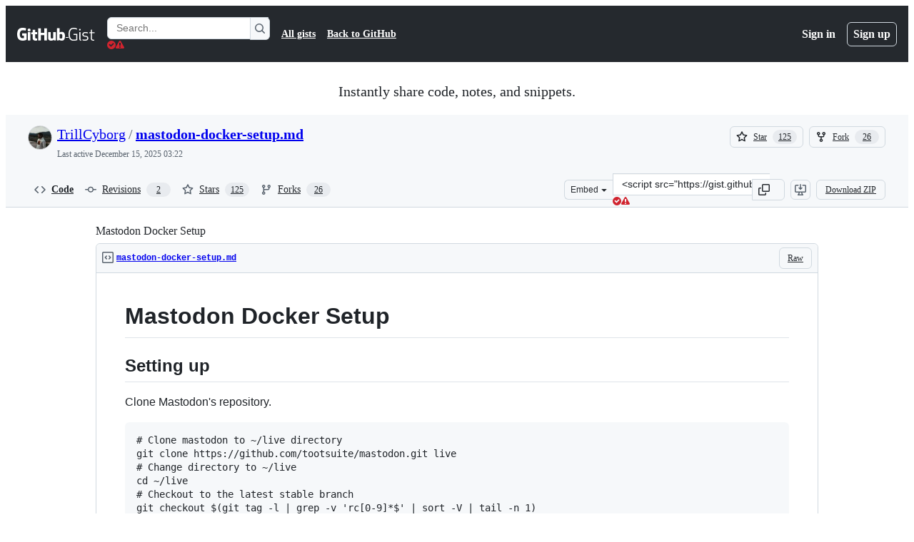

--- FILE ---
content_type: text/css
request_url: https://github.githubassets.com/assets/global-5d4d8309269a.css
body_size: 40456
content:
.color-border-inverse{border-color:var(--fgColor-onEmphasis, var(--color-fg-on-emphasis)) !important}.bg-gray-2,.bg-gray-3{background-color:var(--bgColor-neutral-muted, var(--color-neutral-muted)) !important}.color-text-white{color:var(--fgColor-white, var(--color-scale-white)) !important}.border-white-fade{border-color:hsla(0,0%,100%,.15) !important}.lead{color:var(--fgColor-muted, var(--color-fg-muted))}.text-emphasized{color:var(--fgColor-default, var(--color-fg-default))}.Label.Label--orange{color:var(--fgColor-severe, var(--color-severe-fg));border-color:var(--borderColor-severe-emphasis, var(--color-severe-emphasis))}.Label.Label--purple{color:var(--fgColor-done, var(--color-done-fg));border-color:var(--borderColor-done-emphasis, var(--color-done-emphasis))}.Label.Label--pink{color:var(--fgColor-sponsors, var(--color-sponsors-fg));border-color:var(--borderColor-sponsors-emphasis, var(--color-sponsors-emphasis))}/*!
 * GitHub Light v0.5.0
 * Copyright (c) 2012 - 2017 GitHub, Inc.
 * Licensed under MIT (https://github.com/primer/github-syntax-theme-generator/blob/master/LICENSE)
 */.pl-c{color:var(--color-prettylights-syntax-comment)}.pl-c1,.pl-s .pl-v{color:var(--color-prettylights-syntax-constant)}.pl-e,.pl-en{color:var(--color-prettylights-syntax-entity)}.pl-smi,.pl-s .pl-s1{color:var(--color-prettylights-syntax-storage-modifier-import)}.pl-ent{color:var(--color-prettylights-syntax-entity-tag)}.pl-k{color:var(--color-prettylights-syntax-keyword)}.pl-s,.pl-pds,.pl-s .pl-pse .pl-s1,.pl-sr,.pl-sr .pl-cce,.pl-sr .pl-sre,.pl-sr .pl-sra{color:var(--color-prettylights-syntax-string)}.pl-v,.pl-smw{color:var(--color-prettylights-syntax-variable)}.pl-bu{color:var(--color-prettylights-syntax-brackethighlighter-unmatched)}.pl-ii{color:var(--color-prettylights-syntax-invalid-illegal-text);background-color:var(--color-prettylights-syntax-invalid-illegal-bg)}.pl-c2{color:var(--color-prettylights-syntax-carriage-return-text);background-color:var(--color-prettylights-syntax-carriage-return-bg)}.pl-c2::before{content:"^M"}.pl-sr .pl-cce{font-weight:bold;color:var(--color-prettylights-syntax-string-regexp)}.pl-ml{color:var(--color-prettylights-syntax-markup-list)}.pl-mh,.pl-mh .pl-en,.pl-ms{font-weight:bold;color:var(--color-prettylights-syntax-markup-heading)}.pl-mi{font-style:italic;color:var(--color-prettylights-syntax-markup-italic)}.pl-mb{font-weight:bold;color:var(--color-prettylights-syntax-markup-bold)}.pl-md{color:var(--color-prettylights-syntax-markup-deleted-text);background-color:var(--color-prettylights-syntax-markup-deleted-bg)}.pl-mi1{color:var(--color-prettylights-syntax-markup-inserted-text);background-color:var(--color-prettylights-syntax-markup-inserted-bg)}.pl-mc{color:var(--color-prettylights-syntax-markup-changed-text);background-color:var(--color-prettylights-syntax-markup-changed-bg)}.pl-mi2{color:var(--color-prettylights-syntax-markup-ignored-text);background-color:var(--color-prettylights-syntax-markup-ignored-bg)}.pl-mdr{font-weight:bold;color:var(--color-prettylights-syntax-meta-diff-range)}.pl-ba{color:var(--color-prettylights-syntax-brackethighlighter-angle)}.pl-sg{color:var(--color-prettylights-syntax-sublimelinter-gutter-mark)}.pl-corl{text-decoration:underline;color:var(--color-prettylights-syntax-constant-other-reference-link)}.CodeMirror{font-family:monospace;height:300px;color:black;direction:ltr}.CodeMirror-lines{padding:4px 0}.CodeMirror pre.CodeMirror-line,.CodeMirror pre.CodeMirror-line-like{padding:0 4px}.CodeMirror-scrollbar-filler,.CodeMirror-gutter-filler{background-color:white}.CodeMirror-gutters{border-right:1px solid #ddd;background-color:#f7f7f7;white-space:nowrap}.CodeMirror-linenumber{padding:0 3px 0 5px;min-width:20px;text-align:right;color:#999;white-space:nowrap}.CodeMirror-guttermarker{color:black}.CodeMirror-guttermarker-subtle{color:#999}.CodeMirror-cursor{border-left:1px solid black;border-right:none;width:0}.CodeMirror div.CodeMirror-secondarycursor{border-left:1px solid silver}.cm-fat-cursor .CodeMirror-cursor{width:auto;border:0 !important;background:#7e7}.cm-fat-cursor div.CodeMirror-cursors{z-index:1}.cm-fat-cursor-mark{background-color:rgba(20, 255, 20, 0.5);animation:blink 1.06s steps(1) infinite}.cm-animate-fat-cursor{width:auto;border:0;animation:blink 1.06s steps(1) infinite;background-color:#7e7}@keyframes blink{50%{background-color:transparent}}.cm-tab{display:inline-block;text-decoration:inherit}.CodeMirror-rulers{position:absolute;left:0;right:0;top:-50px;bottom:0;overflow:hidden}.CodeMirror-ruler{border-left:1px solid #ccc;top:0;bottom:0;position:absolute}.cm-s-default .cm-header{color:blue}.cm-s-default .cm-quote{color:#090}.cm-negative{color:#d44}.cm-positive{color:#292}.cm-header,.cm-strong{font-weight:bold}.cm-em{font-style:italic}.cm-link{text-decoration:underline}.cm-strikethrough{text-decoration:line-through}.cm-s-default .cm-keyword{color:#708}.cm-s-default .cm-atom{color:#219}.cm-s-default .cm-number{color:#164}.cm-s-default .cm-def{color:blue}.cm-s-default .cm-variable-2{color:#05a}.cm-s-default .cm-variable-3,.cm-s-default .cm-type{color:#085}.cm-s-default .cm-comment{color:#a50}.cm-s-default .cm-string{color:#a11}.cm-s-default .cm-string-2{color:#f50}.cm-s-default .cm-meta{color:#555}.cm-s-default .cm-qualifier{color:#555}.cm-s-default .cm-builtin{color:#30a}.cm-s-default .cm-bracket{color:#997}.cm-s-default .cm-tag{color:#170}.cm-s-default .cm-attribute{color:#00c}.cm-s-default .cm-hr{color:#999}.cm-s-default .cm-link{color:#00c}.cm-s-default .cm-error{color:red}.cm-invalidchar{color:red}.CodeMirror-composing{border-bottom:2px solid}div.CodeMirror span.CodeMirror-matchingbracket{color:#0b0}div.CodeMirror span.CodeMirror-nonmatchingbracket{color:#a22}.CodeMirror-matchingtag{background:rgba(255, 150, 0, 0.3)}.CodeMirror-activeline-background{background:#e8f2ff}.CodeMirror{position:relative;overflow:hidden;background:white}.CodeMirror-scroll{overflow:scroll !important;margin-bottom:-50px;margin-right:-50px;padding-bottom:50px;height:100%;outline:none;position:relative}.CodeMirror-sizer{position:relative;border-right:50px solid transparent}.CodeMirror-vscrollbar,.CodeMirror-hscrollbar,.CodeMirror-scrollbar-filler,.CodeMirror-gutter-filler{position:absolute;z-index:6;display:none;outline:none}.CodeMirror-vscrollbar{right:0;top:0;overflow-x:hidden;overflow-y:scroll}.CodeMirror-hscrollbar{bottom:0;left:0;overflow-y:hidden;overflow-x:scroll}.CodeMirror-scrollbar-filler{right:0;bottom:0}.CodeMirror-gutter-filler{left:0;bottom:0}.CodeMirror-gutters{position:absolute;left:0;top:0;min-height:100%;z-index:3}.CodeMirror-gutter{white-space:normal;height:100%;display:inline-block;vertical-align:top;margin-bottom:-50px}.CodeMirror-gutter-wrapper{position:absolute;z-index:4;background:none !important;border:none !important}.CodeMirror-gutter-background{position:absolute;top:0;bottom:0;z-index:4}.CodeMirror-gutter-elt{position:absolute;cursor:default;z-index:4}.CodeMirror-gutter-wrapper ::selection{background-color:transparent}.CodeMirror-gutter-wrapper ::-moz-selection{background-color:transparent}.CodeMirror-lines{cursor:text;min-height:1px}.CodeMirror pre.CodeMirror-line,.CodeMirror pre.CodeMirror-line-like{border-radius:0;border-width:0;background:transparent;font-family:inherit;font-size:inherit;margin:0;white-space:pre;word-wrap:normal;line-height:inherit;color:inherit;z-index:2;position:relative;overflow:visible;-webkit-tap-highlight-color:transparent;font-variant-ligatures:contextual}.CodeMirror-wrap pre.CodeMirror-line,.CodeMirror-wrap pre.CodeMirror-line-like{word-wrap:break-word;white-space:pre-wrap;word-break:normal}.CodeMirror-linebackground{position:absolute;left:0;right:0;top:0;bottom:0;z-index:0}.CodeMirror-linewidget{position:relative;z-index:2;padding:.1px}.CodeMirror-rtl pre{direction:rtl}.CodeMirror-code{outline:none}.CodeMirror-scroll,.CodeMirror-sizer,.CodeMirror-gutter,.CodeMirror-gutters,.CodeMirror-linenumber{box-sizing:content-box}.CodeMirror-measure{position:absolute;width:100%;height:0;overflow:hidden;visibility:hidden}.CodeMirror-cursor{position:absolute;pointer-events:none}.CodeMirror-measure pre{position:static}div.CodeMirror-cursors{visibility:hidden;position:relative;z-index:3}div.CodeMirror-dragcursors{visibility:visible}.CodeMirror-focused div.CodeMirror-cursors{visibility:visible}.CodeMirror-selected{background:#d9d9d9}.CodeMirror-focused .CodeMirror-selected{background:#d7d4f0}.CodeMirror-crosshair{cursor:crosshair}.CodeMirror-line::selection,.CodeMirror-line>span::selection,.CodeMirror-line>span>span::selection{background:#d7d4f0}.CodeMirror-line::-moz-selection,.CodeMirror-line>span::-moz-selection,.CodeMirror-line>span>span::-moz-selection{background:#d7d4f0}.cm-searching{background-color:#ffa;background-color:rgba(255, 255, 0, 0.4)}.cm-force-border{padding-right:.1px}@media print{.CodeMirror div.CodeMirror-cursors{visibility:hidden}}.cm-tab-wrap-hack:after{content:""}span.CodeMirror-selectedtext{background:none}.CodeMirror-dialog{position:absolute;left:0;right:0;background:inherit;z-index:15;padding:.1em .8em;overflow:hidden;color:inherit}.CodeMirror-dialog-top{border-bottom:1px solid #eee;top:0}.CodeMirror-dialog-bottom{border-top:1px solid #eee;bottom:0}.CodeMirror-dialog input{border:none;outline:none;background:transparent;width:20em;color:inherit;font-family:monospace}.CodeMirror-dialog button{font-size:70%}.CodeMirror-merge{position:relative;border:1px solid #ddd;white-space:pre}.CodeMirror-merge,.CodeMirror-merge .CodeMirror{height:350px}.CodeMirror-merge-2pane .CodeMirror-merge-pane{width:47%}.CodeMirror-merge-2pane .CodeMirror-merge-gap{width:6%}.CodeMirror-merge-3pane .CodeMirror-merge-pane{width:31%}.CodeMirror-merge-3pane .CodeMirror-merge-gap{width:3.5%}.CodeMirror-merge-pane{display:inline-block;white-space:normal;vertical-align:top}.CodeMirror-merge-pane-rightmost{position:absolute;right:0px;z-index:1}.CodeMirror-merge-gap{z-index:2;display:inline-block;height:100%;box-sizing:border-box;overflow:hidden;border-left:1px solid #ddd;border-right:1px solid #ddd;position:relative;background:#f8f8f8}.CodeMirror-merge-scrolllock-wrap{position:absolute;bottom:0;left:50%}.CodeMirror-merge-scrolllock{position:relative;left:-50%;cursor:pointer;color:#555;line-height:1}.CodeMirror-merge-scrolllock:after{content:"⇛  ⇚"}.CodeMirror-merge-scrolllock.CodeMirror-merge-scrolllock-enabled:after{content:"⇛⇚"}.CodeMirror-merge-copybuttons-left,.CodeMirror-merge-copybuttons-right{position:absolute;left:0;top:0;right:0;bottom:0;line-height:1}.CodeMirror-merge-copy{position:absolute;cursor:pointer;color:#44c;z-index:3}.CodeMirror-merge-copy-reverse{position:absolute;cursor:pointer;color:#44c}.CodeMirror-merge-copybuttons-left .CodeMirror-merge-copy{left:2px}.CodeMirror-merge-copybuttons-right .CodeMirror-merge-copy{right:2px}.CodeMirror-merge-r-inserted,.CodeMirror-merge-l-inserted{background-image:url([data-uri]);background-position:bottom left;background-repeat:repeat-x}.CodeMirror-merge-r-deleted,.CodeMirror-merge-l-deleted{background-image:url([data-uri]);background-position:bottom left;background-repeat:repeat-x}.CodeMirror-merge-r-chunk{background:#ffffe0}.CodeMirror-merge-r-chunk-start{border-top:1px solid #ee8}.CodeMirror-merge-r-chunk-end{border-bottom:1px solid #ee8}.CodeMirror-merge-r-connect{fill:#ffffe0;stroke:#ee8;stroke-width:1px}.CodeMirror-merge-l-chunk{background:#eef}.CodeMirror-merge-l-chunk-start{border-top:1px solid #88e}.CodeMirror-merge-l-chunk-end{border-bottom:1px solid #88e}.CodeMirror-merge-l-connect{fill:#eef;stroke:#88e;stroke-width:1px}.CodeMirror-merge-l-chunk.CodeMirror-merge-r-chunk{background:#dfd}.CodeMirror-merge-l-chunk-start.CodeMirror-merge-r-chunk-start{border-top:1px solid #4e4}.CodeMirror-merge-l-chunk-end.CodeMirror-merge-r-chunk-end{border-bottom:1px solid #4e4}.CodeMirror-merge-collapsed-widget:before{content:"(...)"}.CodeMirror-merge-collapsed-widget{cursor:pointer;color:#88b;background:#eef;border:1px solid #ddf;font-size:90%;padding:0 3px;border-radius:4px}.CodeMirror-merge-collapsed-line .CodeMirror-gutter-elt{display:none}/*!
 * GitHub Light v0.4.2
 * Copyright (c) 2012 - 2017 GitHub, Inc.
 * Licensed under MIT (https://github.com/primer/github-syntax-theme-generator/blob/master/LICENSE)
 */.cm-s-github-light.CodeMirror{color:var(--codeMirror-fgColor);background:var(--codeMirror-bgColor)}.cm-s-github-light .CodeMirror-gutters{background:var(--codeMirror-gutters-bgColor);border-right-width:0}.cm-s-github-light .CodeMirror-guttermarker{color:var(--codeMirror-gutterMarker-fgColor-default)}.cm-s-github-light .CodeMirror-guttermarker-subtle{color:var(--codeMirror-gutterMarker-fgColor-muted)}.cm-s-github-light .CodeMirror-scrollbar-filler,.cm-s-github-light .CodeMirror-gutter-filler{background-color:rgba(0,0,0,0)}.cm-s-github-light .CodeMirror-linenumber{padding:0 var(--base-size-16) 0 var(--base-size-16);color:var(--codeMirror-lineNumber-fgColor)}.cm-s-github-light .CodeMirror-cursor{border-left:var(--borderWidth-thin) solid var(--codeMirror-cursor-fgColor)}.cm-s-github-light.CodeMirror-focused .CodeMirror-selected,.cm-s-github-light .CodeMirror-line::selection,.cm-s-github-light .CodeMirror-line>span::selection,.cm-s-github-light .CodeMirror-line>span>span::selection{background:var(--codeMirror-selection-bgColor, var(--color-codemirror-selection-bg, #d7d4f0))}.cm-s-github-light .CodeMirror-line>span::-moz-selection,.cm-s-github-light .CodeMirror-line>span>span::-moz-selection{background:var(--codeMirror-selection-bgColor, var(--color-codemirror-selection-bg, #d7d4f0))}.cm-s-github-light .CodeMirror-activeline-background{background:var(--codeMirror-activeline-bgColor)}.cm-s-github-light .CodeMirror-matchingbracket{color:var(--codeMirror-matchingBracket-fgColor) !important;text-decoration:underline}.cm-s-github-light .CodeMirror-lines{font-family:var(--fontStack-monospace);font-size:12px;line-height:1.5;background:var(--codeMirror-lines-bgColor)}.react-code-view-edit .CodeMirror,.react-code-view-edit .CodeMirror-scroll{display:flex;flex-direction:column;flex:1 1 auto}.react-code-view-edit .cm-s-github-light .CodeMirror-lines{padding-top:var(--base-size-8);font-family:var(--fontStack-monospace);line-height:20px}.react-code-view-edit .cm-s-github-light .CodeMirror-line,.react-code-view-edit .cm-s-github-light .CodeMirror-placeholder{padding-left:var(--base-size-16)}.cm-s-github-light .cm-comment{color:var(--codeMirror-syntax-fgColor-comment)}.cm-s-github-light .cm-constant{color:var(--codeMirror-syntax-fgColor-constant)}.cm-s-github-light .cm-entity{font-style:normal;font-weight:var(--base-text-weight-normal, 400);color:var(--codeMirror-syntax-fgColor-entity);text-decoration:none}.cm-s-github-light .cm-keyword{font-style:normal;font-weight:var(--base-text-weight-normal, 400);color:var(--codeMirror-syntax-fgColor-keyword);text-decoration:none}.cm-s-github-light .cm-storage{color:var(--codeMirror-syntax-fgColor-storage)}.cm-s-github-light .cm-string{font-style:normal;font-weight:var(--base-text-weight-normal, 400);color:var(--codeMirror-syntax-fgColor-string);text-decoration:none}.cm-s-github-light .cm-support{font-style:normal;font-weight:var(--base-text-weight-normal, 400);color:var(--codeMirror-syntax-fgColor-support);text-decoration:none}.cm-s-github-light .cm-variable{font-style:normal;font-weight:var(--base-text-weight-normal, 400);color:var(--codeMirror-syntax-fgColor-variable);text-decoration:none}details-dialog{position:fixed;margin:10vh auto;top:0;left:50%;transform:translateX(-50%);z-index:999;max-height:80vh;max-width:90vw;width:448px;overflow:auto}.user-select-contain{-webkit-user-select:contain;user-select:contain}.ajax-pagination-form .ajax-pagination-btn{width:100%;padding:6px;margin-top:var(--base-size-20);font-weight:var(--base-text-weight-semibold, 600);color:var(--fgColor-accent);background:var(--bgColor-default);border:var(--borderWidth-thin) solid var(--borderColor-default);border-radius:var(--borderRadius-medium)}.ajax-pagination-form .ajax-pagination-btn:hover,.ajax-pagination-form .ajax-pagination-btn:focus{color:var(--fgColor-accent);background-color:var(--bgColor-muted)}.ajax-pagination-form.loading .ajax-pagination-btn{text-indent:-3000px;background-color:var(--bgColor-muted);background-image:url("/images/spinners/octocat-spinner-16px-EAF2F5.gif");background-repeat:no-repeat;background-position:center center;border-color:var(--borderColor-default)}@media only screen and (-moz-min-device-pixel-ratio: 2),only screen and (min-device-pixel-ratio: 2),only screen and (min-resolution: 192dpi),only screen and (min-resolution: 2dppx){.ajax-pagination-form.loading .ajax-pagination-btn{background-image:url("/images/spinners/octocat-spinner-32-EAF2F5.gif");background-size:16px auto}}body [role=button]:focus:not(:focus-visible),body [role=tabpanel][tabindex="0"]:focus:not(:focus-visible),body button:focus:not(:focus-visible),body summary:focus:not(:focus-visible),body a:focus:not(:focus-visible){outline:none;box-shadow:none}body [tabindex="0"]:focus:not(:focus-visible),body details-dialog:focus:not(:focus-visible){outline:none}.CodeMirror{height:calc(100vh - 1px)}.file-editor-upload{height:100%}.issue-template-editor{height:100%}.file-editor-textarea{width:100%;padding:5px var(--base-size-4);font:12px var(--fontStack-monospace, ui-monospace, SFMono-Regular, SF Mono, Menlo, Consolas, Liberation Mono, monospace);resize:vertical;border:0;border-radius:0;outline:none}.container-preview .tabnav-tabs{margin:-5px 0 -5px -9px}.container-preview .tabnav-tabs .tabnav-tab{padding:var(--base-size-12) var(--base-size-16);border-radius:0}.container-preview .tabnav-tabs>.selected:first-child{border-top-left-radius:var(--borderRadius-medium)}.container-preview .tabnav-tabs .selected{font-weight:var(--base-text-weight-semibold, 600)}.container-preview.template-editor .commit-create,.container-preview.template-editor .file-actions{display:block}.container-preview.template-editor .show-code,.container-preview.template-editor .commit-preview,.container-preview.template-editor .loading-preview-msg,.container-preview.template-editor .no-changes-preview-msg,.container-preview.template-editor .error-preview-msg{display:none !important}.container-preview.render-editor .commit-create,.container-preview.render-editor .file-actions{display:block}.container-preview.render-editor .template-editor,.container-preview.render-editor .show-code,.container-preview.render-editor .commit-preview,.container-preview.render-editor .loading-preview-msg,.container-preview.render-editor .no-changes-preview-msg,.container-preview.render-editor .error-preview-msg{display:none !important}.container-preview.show-code .commit-create,.container-preview.show-code .file-actions{display:block}.container-preview.show-code .template-editor,.container-preview.show-code .render-editor,.container-preview.show-code .commit-preview,.container-preview.show-code .loading-preview-msg,.container-preview.show-code .no-changes-preview-msg,.container-preview.show-code .error-preview-msg{display:none !important}.container-preview:not(.show-code) .commit-create,.container-preview:not(.show-code) .file-actions{display:none !important}.container-preview.loading-preview .loading-preview-msg{display:block}.container-preview.loading-preview .template-editor,.container-preview.loading-preview .render-editor,.container-preview.loading-preview .no-changes-preview-msg,.container-preview.loading-preview .error-preview-msg,.container-preview.loading-preview .commit-preview{display:none !important}.container-preview.show-preview .commit-preview{display:block}.container-preview.show-preview .template-editor,.container-preview.show-preview .render-editor,.container-preview.show-preview .loading-preview-msg,.container-preview.show-preview .no-changes-preview-msg,.container-preview.show-preview .error-preview-msg{display:none !important}.container-preview.no-changes-preview .no-changes-preview-msg{display:block}.container-preview.no-changes-preview .template-editor,.container-preview.no-changes-preview .render-editor,.container-preview.no-changes-preview .loading-preview-msg,.container-preview.no-changes-preview .error-preview-msg,.container-preview.no-changes-preview .commit-preview{display:none !important}.container-preview.error-preview .error-preview-msg{display:block}.container-preview.error-preview .template-editor,.container-preview.error-preview .render-editor,.container-preview.error-preview .loading-preview-msg,.container-preview.error-preview .no-changes-preview-msg,.container-preview.error-preview .commit-preview{display:none !important}.container-preview p.preview-msg{padding:30px;font-size:16px}.CodeMirror-merge-header{height:30px}.CodeMirror-merge-header .CodeMirror-merge-pane{height:30px;line-height:30px}.cm-s-github-light .merge-gutter{width:14px}.conflict-background+.CodeMirror-gutter-wrapper .CodeMirror-linenumber{background-color:var(--bgColor-attention-muted)}.commit-create .CodeMirror{padding-top:var(--base-size-8)}auto-complete,details-dialog,details-menu,file-attachment,filter-input,remote-input,tab-container,text-expander,turbo-frame,[data-catalyst]{display:block}[data-catalyst-inline]{display:inline}[data-catalyst-grid]{display:grid}.Details--on .Details-content--shown{display:none !important}.Details:not(.Details--on) .Details-content--hidden{display:none !important}.Details:not(.Details--on) .Details-content--hidden-not-important{display:none}.Details-element[open]>summary .Details-content--closed{display:none !important}.Details-element:not([open])>summary .Details-content--open{display:none !important}g-emoji{display:inline-block;min-width:1ch;font-family:"Apple Color Emoji","Segoe UI Emoji","Segoe UI Symbol";font-size:1em;font-style:normal !important;font-weight:var(--base-text-weight-normal, 400);line-height:1;vertical-align:-0.075em}g-emoji img{width:1em;height:1em}.emoji-icon{display:inline-block;width:20px;height:20px;vertical-align:middle;background-repeat:no-repeat;background-size:20px 20px}.emoji-result{display:inline-block;height:20px;font-size:16px;font-weight:var(--base-text-weight-normal, 400);vertical-align:middle}.gollum-editor .comment-form-head.tabnav{border:var(--borderWidth-thin) solid var(--borderColor-muted)}.gollum-editor .gollum-editor-body{height:390px;resize:vertical}.active .gollum-editor-function-buttons{display:block !important}.auth-form{width:320px;margin:0 auto}.auth-form .form-group.warn .warning,.auth-form .form-group.warn .error,.auth-form .form-group.errored .warning,.auth-form .form-group.errored .error{max-width:274px}.auth-form-wide{width:440px;margin:0 auto}.auth-form-wide .form-group.warn .warning,.auth-form-wide .form-group.warn .error,.auth-form-wide .form-group.errored .warning,.auth-form-wide .form-group.errored .error{max-width:274px}.auth-form-header{padding:var(--base-size-8) var(--base-size-16);margin:0;color:#fff;text-shadow:0 -1px 0 rgba(0,0,0,.3);background-color:#829aa8;border:var(--borderWidth-thin) solid #768995;border-radius:var(--borderRadius-medium) var(--borderRadius-medium) 0 0}.auth-form-header h1{font-size:16px}.auth-form-header h1 a{color:#fff}.auth-form-header .octicon{position:absolute;top:10px;right:var(--base-size-20);color:rgba(0,0,0,.4);text-shadow:0 1px 0 hsla(0,0%,100%,.1)}.auth-form-header .Overlay .octicon{position:static}.inactive-user-avatar{filter:grayscale(1)}.auth-divider{display:flex;flex-basis:100%;align-items:center}.auth-divider::before,.auth-divider::after{position:relative;display:inline-block;width:50%;height:1px;vertical-align:middle;content:"";background-color:var(--borderColor-default)}.auth-divider::before{right:.5em}.auth-divider::after{left:.5em}.auth-form-message{max-height:140px;padding:var(--base-size-16) var(--base-size-16) var(--base-size-8);overflow-y:scroll;border:var(--borderWidth-thin) solid var(--borderColor-default);border-radius:var(--borderRadius-medium)}.auth-form-message ol,.auth-form-message ul{padding-left:inherit;margin-bottom:inherit}.auth-form-body{font-size:14px;padding:var(--base-size-16);background-color:var(--bgColor-muted);border:var(--borderWidth-thin) solid var(--borderColor-muted);border-top:0;border-radius:0 0 var(--borderRadius-medium) var(--borderRadius-medium)}.auth-form-body .input-block{margin-top:var(--base-size-4);margin-bottom:var(--base-size-16)}.auth-form-body p{margin-bottom:0}.auth-form-body ol,.auth-form-body ul{padding-left:inherit;margin-bottom:inherit}.auth-form-captcha{font-size:14px}@media(min-width: 544px){.auth-form-captcha{padding:var(--base-size-16);background-color:var(--bgColor-muted);border:var(--borderWidth-thin) solid var(--borderColor-muted);border-top:0;border-radius:0 0 var(--borderRadius-medium) var(--borderRadius-medium)}}.auth-form-captcha .input-block{margin-top:var(--base-size-4);margin-bottom:var(--base-size-16)}.auth-form-captcha p{margin-bottom:0}.auth-form-captcha ol,.auth-form-captcha ul{padding-left:inherit;margin-bottom:inherit}.two-factor-help{position:relative;padding:var(--base-size-8) var(--base-size-8) var(--base-size-8) var(--base-size-32);margin:60px 0 auto auto;border:var(--borderWidth-thin) solid var(--borderColor-muted);border-radius:var(--borderRadius-medium)}.two-factor-help h4{margin-top:0;margin-bottom:var(--base-size-4)}.two-factor-help .octicon-device-mobile,.two-factor-help .octicon-key,.two-factor-help .octicon-shield-lock,.two-factor-help .octicon-circle-slash{position:absolute;top:10px;left:10px}.sms-send-code-spinner{position:relative;bottom:2px;display:none;vertical-align:bottom}.loading .sms-send-code-spinner{display:inline}.auth-form-body .webauthn-form-body{padding:0}.webauthn-form-body{padding:var(--base-size-32) var(--base-size-32) var(--base-size-16);text-align:center}.webauthn-form-body button{margin-top:var(--base-size-16)}.flash.sms-error,.flash.sms-success{display:none;margin:0 0 var(--base-size-8)}.is-sent .sms-success{display:block}.is-sent .sms-error{display:none}.is-not-sent .sms-success{display:none}.is-not-sent .sms-error{display:block}.session-authentication{background-color:var(--bgColor-default)}.session-authentication .header-logged-out{background-color:rgba(0,0,0,0);border-bottom:0}.session-authentication .header-logo{color:var(--fgColor-default)}.session-authentication .flash{padding:var(--base-size-16) var(--base-size-16);margin:0 auto;margin-bottom:var(--base-size-8);font-size:14px;border-style:solid;border-width:var(--borderWidth-thin);border-radius:var(--borderRadius-medium)}.session-authentication .flash .container{width:auto}.session-authentication .flash .flash-close{height:30px}.session-authentication .flash.flash-banner{width:100%;border-top:0;border-right:0;border-left:0;border-radius:0}.session-authentication .auth-form label{display:block;margin-bottom:var(--base-size-8);font-weight:var(--base-text-weight-normal, 400);text-align:left}.session-authentication .auth-form .btn{margin-top:var(--base-size-16)}.session-authentication .auth-form .webauthn-message{margin-bottom:0}.session-authentication .label-link{float:right;font-size:12px}.session-authentication .auth-form-header{margin-bottom:var(--base-size-16);color:var(--fgColor-default);text-align:center;text-shadow:none;background-color:rgba(0,0,0,0);border:0}.session-authentication .auth-form-header h1{font-size:24px;font-weight:var(--base-text-weight-light, 300);letter-spacing:-0.5px}.session-authentication .auth-form-body{border-top:var(--borderWidth-thin) solid var(--borderColor-muted);border-radius:var(--borderRadius-medium)}.session-authentication .auth-form-body.webauthn-form-body{padding:var(--base-size-16)}@media(min-width: 544px){.session-authentication .auth-form-captcha{border-top:var(--borderWidth-thin) solid var(--borderColor-muted);border-radius:var(--borderRadius-medium)}.session-authentication .auth-form-captcha.webauthn-form-body{padding:var(--base-size-16)}}.session-authentication .login-callout{padding:var(--base-size-16) var(--base-size-16);text-align:center;border:var(--borderWidth-thin) solid var(--borderColor-default);border-radius:var(--borderRadius-medium)}.session-authentication .two-factor-help{padding:0 0 0 var(--base-size-16);margin-top:var(--base-size-16);border:0}.session-authentication .two-factor-help .octicon-device-mobile,.session-authentication .two-factor-help .octicon-key,.session-authentication .two-factor-help .octicon-shield-lock,.session-authentication .two-factor-help .octicon-circle-slash{top:var(--base-size-4);left:0}.session-authentication.enterprise .header-logged-out{padding:var(--base-size-48) 0 var(--base-size-24);background-color:rgba(0,0,0,0)}.session-authentication.hosted .header-logged-out{padding:var(--base-size-40) 0 var(--base-size-16);background-color:rgba(0,0,0,0)}.session-authentication .notification-shelf{display:none}#recovery-dialog #recovery-dialog-title{font-size:20px;text-align:center}#recovery-dialog #recovery-dialog-description{position:absolute;width:1px;height:1px;padding:0;overflow:hidden;clip:rect(0, 0, 0, 0);word-wrap:normal;border:0}.switch-account-popover-body{width:auto;min-width:250px;max-width:350px}.switch-account-popover-body::before,.switch-account-popover-body::after{display:none}.switch-account-popover-row{width:100%;padding:0;background-color:rgba(0,0,0,0)}.switch-account-popover-row:hover{color:var(--fgColor-onEmphasis);cursor:pointer;background-color:var(--bgColor-accent-emphasis)}@media(prefers-reduced-motion: no-preference){.HeaderMktg-backdrop,.HeaderMenu,.HeaderMenu-link,.HeaderMenu-toggle-bar,.HeaderMenu-icon,.HeaderMenu-dropdown,.HeaderMenu-external-icon,.HeaderMktg.header-logged-out::before,.HeaderMktg .search-input{transition-timing-function:cubic-bezier(0.16, 1, 0.3, 1);transition-duration:500ms;transition-property:opacity,transform}}.HeaderMktg{position:relative;z-index:32;padding-top:var(--base-size-12);padding-bottom:var(--base-size-12);color:var(--fgColor-white);background-color:var(--header-bgColor)}.HeaderMktg a:focus-visible,.HeaderMktg button:focus-visible{outline:2px solid var(--fgColor-white);outline-offset:0;box-shadow:none}.server-stats+.HeaderMktg{box-shadow:inset 0 1px 0 hsla(0,0%,100%,.075)}.HeaderMktg .dropdown-menu{width:300px}.HeaderMktg .notification-indicator:hover::after{content:none}@media(min-width: 1012px){.HeaderMktg .notification-indicator:hover::after{content:attr(aria-label)}}.locale-trigger:hover .locale-selector-trigger *{color:var(--fgColor-accent) !important;transition:color .2s ease}.HeaderMenu-toggle-bar{width:22px;height:0;border:var(--borderWidth-thin) solid var(--fgColor-onEmphasis)}.HeaderMenu-toggle-bar:nth-of-type(1){transform-origin:bottom right}.HeaderMenu-toggle-bar:nth-of-type(3){transform-origin:top right}.open .HeaderMenu-toggle-bar:nth-of-type(1){transform:rotate(-45deg) translateY(-3px)}.open .HeaderMenu-toggle-bar:nth-of-type(2){opacity:0;transform:scale(0)}.open .HeaderMenu-toggle-bar:nth-of-type(3){transform:rotate(45deg) translateY(3px)}@media(max-width: 1011.98px){body:has(.header-logged-out.open){height:100%;overflow:hidden}.HeaderMktg-backdrop{visibility:hidden;background:var(--overlay-backdrop-bgColor);opacity:0}.open .HeaderMktg-backdrop{visibility:visible;opacity:1}}@media(max-width: 1011.98px){.open .HeaderMktg-backdrop{background:var(--header-bgColor) !important;-webkit-backdrop-filter:none;backdrop-filter:none}}.HeaderMenu{z-index:100;width:100%;padding-top:68px;pointer-events:none;contain:layout}@media(min-width: 1012px){.HeaderMenu{width:auto;padding:0 !important;transition:none}}.HeaderMenu .HeaderMenu-link--sign-in:focus{outline-offset:var(--base-size-4)}@media(max-width: 1011.98px){.HeaderMenu{position:fixed;display:flex;height:100%;transform-origin:top center}.header-logged-out:not(.open) .HeaderMenu{position:absolute;visibility:hidden;opacity:0;transform:translateX(-12px)}.header-logged-out:not(.open) .HeaderMenu::before{opacity:0}.HeaderMenu .HeaderMenu-link.HeaderMenu-link--sign-up,.HeaderMenu .HeaderMenu-link.HeaderMenu-link--sign-up:hover,.HeaderMenu .HeaderMenu-link.HeaderMenu-link--sign-in,.HeaderMenu .HeaderMenu-link.HeaderMenu-link--sign-in:hover{color:var(--fgColor-onEmphasis) !important;background-color:var(--bgColor-emphasis);border-color:var(--bgColor-emphasis) !important;opacity:1}}.HeaderMenu .HeaderMenu-wrapper{width:100%;height:100%;overflow:auto;pointer-events:auto;background-color:var(--bgColor-default);box-shadow:var(--shadow-floating-small)}@media(max-width: 1011.98px){.HeaderMenu .HeaderMenu-wrapper{padding:var(--base-size-20) var(--base-size-28) var(--base-size-36);border-top-left-radius:var(--base-size-12) !important;border-top-right-radius:var(--base-size-12) !important;border-bottom-right-radius:0 !important;border-bottom-left-radius:0 !important}}@media(min-width: 1012px){.HeaderMenu .HeaderMenu-wrapper{width:100%;overflow:visible;background-color:rgba(0,0,0,0);box-shadow:none}}@media(max-width: 1011.98px){.HeaderMenu .HeaderMenu-link{padding:var(--base-size-12) 0;font-weight:var(--base-text-weight-semibold, 600)}}.HeaderMenu .jump-to-suggestions{top:100%}.HeaderMenu .header-search-key-slash{margin-right:var(--base-size-8) !important}@media(max-width: 1012px){.HeaderMenu .header-search-key-slash{display:none}}.HeaderMenu .dropdown-menu{position:static;z-index:0;width:auto;border:0 solid rgba(0,0,0,0);box-shadow:none}.HeaderMenu .dropdown-menu::before,.HeaderMenu .dropdown-menu::after{display:none}@media(min-width: 1012px){.HeaderMenu .dropdown-menu{position:absolute;width:max-content;border:0;box-shadow:var(--shadow-floating-small)}.HeaderMenu .dropdown-menu::before,.HeaderMenu .dropdown-menu::after{content:""}.HeaderMenu .dropdown-menu.dropdown-menu-wide{width:max-content}}.HeaderMenu .dropdown-menu-s{transform:none}@media(min-width: 1012px){.HeaderMenu .dropdown-menu-s{transform:translateX(50%)}}.HeaderMenu .header-search-wrapper{border-color:var(--borderColor-muted)}@media(min-width: 1012px){.HeaderMenu .header-search-wrapper{border-color:var(--headerSearch-borderColor)}}@media(max-width: 1012px){.HeaderMenu .header-search-wrapper{background-color:var(--bgColor-muted)}}.HeaderMenu-button{height:32px;padding-right:var(--base-size-12) !important;padding-left:var(--base-size-12) !important;font-size:var(--h5-size);line-height:1;align-items:center;justify-content:center}@media screen and (max-width: 1011px){.HeaderMenu-button{font-weight:500}}@media screen and (max-width: 1011px){.HeaderMenu-button.HeaderMenu-link--sign-up{height:var(--base-size-40);font-size:var(--h4-size) !important}}.HeaderMenu-link{color:var(--fgColor-default);white-space:nowrap;background:rgba(0,0,0,0);border-radius:var(--borderRadius-medium)}.HeaderMenu-link:hover{color:var(--fgColor-default)}@media(min-width: 1012px){.HeaderMenu-link{color:var(--fgColor-white)}.HeaderMenu-link:hover{color:var(--fgColor-white);opacity:.75}}@media(min-width: 1012px){.AppHeader-appearanceSettings{margin-left:var(--base-size-12)}}.AppHeader-appearanceSettings .HeaderMenu-link:hover,.AppHeader-appearanceSettings .HeaderMenu-link:active{background-color:rgba(0,0,0,0) !important;opacity:.75}.AppHeader-appearanceSettings .HeaderMenu-link svg{color:var(--fgColor-white) !important}@media(prefers-reduced-motion: no-preference){.AppHeader-appearanceSettings .HeaderMenu-link{transition-timing-function:cubic-bezier(0.16, 1, 0.3, 1);transition-duration:500ms;transition-property:opacity}}.HeaderMenu-trailing-link{width:100%;background-color:#eaeef2}.HeaderMenu-trailing-link a{color:#24292f}.HeaderMenu-trailing-link a .HeaderMenu-trailing-link-icon{margin-left:calc(var(--base-size-2)*-1);transition:transform .2s ease-in-out;transform:translateX(0)}.HeaderMenu-trailing-link a:hover{color:var(--fgColor-accent, var(--color-accent-fg));text-decoration:none}.HeaderMenu-trailing-link a:hover .HeaderMenu-trailing-link-icon{transform:translateX(2px)}@media(max-width: 1011.98px){.HeaderMenu-trailing-link{background-color:rgba(0,0,0,0)}}.HeaderMenu-item .HeaderMenu-dropdown{visibility:hidden;opacity:0;transform:scale(0.99) translateY(-0.7em);transform-origin:top}.HeaderMenu-item .HeaderMenu-dropdown .HeaderMenu-column{min-width:200px}.HeaderMenu-item:hover .HeaderMenu-dropdown,.HeaderMenu-item.open .HeaderMenu-dropdown{visibility:visible;opacity:1;transform:scale(1) translateY(0)}@media(min-width: 1012px){.HeaderMenu-item:hover .HeaderMenu-icon,.HeaderMenu-item.open .HeaderMenu-icon{transform:translateY(2px)}}@media(max-width: 1011.98px){.HeaderMenu-item .HeaderMenu-dropdown{background-color:rgba(0,0,0,0)}.HeaderMenu-item .HeaderMenu-icon{transform:scale(1.2)}.HeaderMenu-item:not(.open) .HeaderMenu-dropdown{position:fixed !important}.HeaderMenu-item:not(.open) .HeaderMenu-icon{transform:rotate(-90deg) scale(1.2)}.HeaderMenu-item .HeaderMenu-link{font-size:var(--h3-size)}}.HeaderMenu-label{font-size:var(--h6-size);font-weight:500;color:var(--fgColor-accent);vertical-align:top;margin-left:var(--base-size-6)}.HeaderMenu-dropdown-link:not(:hover):not(:focus) .HeaderMenu-external-icon{opacity:0;transform:translateX(-0.5em)}.HeaderMenu-button-separator{width:var(--base-size-8);margin:0 var(--base-size-8)}.HeaderMenu-button-separator::before{display:block;width:var(--borderWidth-thin);height:var(--base-size-20);margin:var(--base-size-4);content:"";background:#57606a}.HeaderMenu-button-muted-outline{border-color:#57606a !important}@media(min-width: 1012px){.HeaderMenu-link-wrap{margin-right:var(--base-size-12)}}@media(max-width: 1011.98px){.HeaderMktg.header-logged-out::before{position:absolute;top:0;left:0;width:100%;height:100%;pointer-events:none;content:"";background-color:var(--header-bgColor);opacity:0}.HeaderMktg.header-logged-out.open::before{opacity:1}}.HeaderMenu-dropdown-link{line-height:1.4}@media(max-width: 1011.98px){.HeaderMenu-dropdown-link.Link--has-description{padding-top:10px !important;padding-bottom:10px !important}}.HeaderMenu-dropdown-link.Link--external{padding-right:var(--base-size-24)}.HeaderMenu-dropdown-link.Link--external svg{position:absolute;margin-left:var(--base-size-4)}.server-stats,.global-banner{position:relative;z-index:36}@media(max-width: 1011.98px){[blackbird-search-active=true] .server-stats,[blackbird-search-active=true] .global-banner{z-index:0}}.HeaderMenu .search-input{width:100%;max-width:320px}.HeaderMenu .search-input .search-input-container{margin-right:0 !important}@media(min-width: 1012px){.HeaderMenu .search-input .search-input-container{position:static !important}.HeaderMenu .search-input .search-input-container .search-suggestions{position:absolute !important}}.HeaderMenu .search-input .header-search-button svg{display:block}.HeaderMenu .search-input .header-search-button [data-target="qbsearch-input.inputButtonText"]{padding-top:var(--base-size-2)}@media screen and (max-width: 1011px){.HeaderMenu .search-input{width:100%;max-width:none}.HeaderMenu .search-input .search-input-container{height:var(--base-size-40) !important;margin-bottom:var(--base-size-16) !important;margin-left:0 !important;background-color:#f9fafb !important;border-color:var(--borderColor-muted) !important}.HeaderMenu .search-input .header-search-button{color:var(--fgColor-muted)}.HeaderMenu .search-input .FormControl-input,.HeaderMenu .search-input .QueryBuilder-StyledInputContent{font-size:16px !important}}@media(min-width: 1012px){.HeaderMenu .search-input .dark-backdrop{margin-top:calc(var(--base-size-16)*-1)}}.HeaderMenu .search-input .Overlay{width:0;min-width:0;max-width:0;height:0;min-height:0;max-height:0;box-shadow:none}.HeaderMenu .search-input .dark-backdrop{background:var(--overlay-backdrop-bgColor)}@media(max-width: 1011.98px){.HeaderMenu .search-input .dark-backdrop{width:100vw;height:100vh;margin-top:0;margin-left:0}}.HeaderMenu .search-input [data-target="qbsearch-input.inputButtonText"]{width:100%;margin-right:auto;overflow:hidden;text-overflow:ellipsis}.HeaderMenu .search-input [data-target="qbsearch-input.hotkeyIndicator"]{margin-left:var(--base-size-8)}@media(min-width: 1012px)and (max-width: 1280px){.HeaderMenu .search-input{width:32px}.HeaderMenu .search-input .header-search-button{padding-left:7px !important}body:not(.header-white) .HeaderMenu .search-input .header-search-button svg{fill:var(--fgColor-onEmphasis)}.HeaderMenu .search-input:not(.expanded):hover{opacity:.75}.HeaderMenu .search-input [data-target="qbsearch-input.inputButtonText"],.HeaderMenu .search-input [data-target="qbsearch-input.hotkeyIndicator"]{display:none !important}}.HeaderMenu .search-suggestions{top:-10px;left:0;width:calc(100% - var(--base-size-48)) !important}@media screen and (max-width: 1011px){.HeaderMenu .search-suggestions{top:var(--base-size-16);left:var(--base-size-16);width:calc(100% - var(--base-size-32)) !important}}.HeaderMenu .header-search{width:100%;min-width:auto;max-width:none;margin-right:0 !important;margin-bottom:0 !important}.HeaderMenu .header-search-input{height:38px}@media(min-width: 1012px){.HeaderMenu .header-search-input{max-width:240px;height:30px;padding-top:var(--base-size-8);padding-bottom:var(--base-size-8);font-size:var(--h5-size);-webkit-appearance:none}}.HeaderMenu .header-search-input::placeholder{color:var(--control-fgColor-placeholder)}.HeaderMenu-nav{margin-bottom:auto}@media(min-width: 1012px){.HeaderMenu-nav{margin-bottom:0}}.HeaderMktg.Details--on .HeaderMenu .HeaderMenu-link:focus-visible{outline:2px solid var(--focus-outlineColor);outline-offset:0;box-shadow:none}.HeaderMktg.Details--on .HeaderMenu .AppHeader-appearanceSettings{display:none}.header-logo-invertocat{margin:-1px var(--base-size-16) -1px -2px;color:var(--fgColor-white);white-space:nowrap}.header-logo-invertocat .octicon-mark-github{float:left}.header-logo-invertocat:hover{color:var(--fgColor-white);text-decoration:none}.notification-indicator .mail-status{position:absolute;top:-6px;left:6px;display:none;width:14px;height:14px;color:var(--fgColor-white);background-image:linear-gradient(rgb(84, 163.3378378378, 255), rgb(0, 109.9594594595, 237));background-clip:padding-box;border:var(--borderWidth-thick) solid var(--header-bgColor);border-radius:50%}.notification-indicator .mail-status.unread{display:inline-block}.notification-indicator:hover .mail-status{text-decoration:none;background-color:var(--bgColor-accent-emphasis)}.header-nav-current-user{padding-bottom:0;font-size:inherit}.header-nav-current-user .css-truncate-target{max-width:100%}.header-nav-current-user .user-profile-link{color:var(--fgColor-default)}.unread-indicator{position:absolute;top:0;left:13px;z-index:2;width:14px;height:14px;color:var(--fgColor-white);background-image:linear-gradient(rgb(84, 163.3378378378, 255), rgb(0, 109.9594594595, 237));background-clip:padding-box;border:var(--borderWidth-thick) solid var(--header-bgColor);border-radius:50%}.unread-indicator-container .unread-indicator{top:9px;right:10px;left:inherit;width:10px;height:10px;border:0}.header-search-wrapper{display:table;width:100%;max-width:100%;padding:0;font-size:inherit;font-weight:var(--base-text-weight-normal, 400);vertical-align:middle;background-color:var(--headerSearch-bgColor);border:var(--borderWidth-thin) solid var(--headerSearch-borderColor);box-shadow:none}@media(min-width: 1012px){.header-search-wrapper{color:var(--fgColor-white)}}.header-search-wrapper.header-search-wrapper-jump-to.search-wrapper-suggestions-active{color:var(--fgColor-default);background-color:var(--bgColor-default);border-bottom-right-radius:0;border-bottom-left-radius:0}.header-search-wrapper.focus{background-color:hsla(0,0%,100%,.175);box-shadow:none}.search-input.search-input-absolute{position:absolute;width:calc(100% - 180px)}.header-search-key-slash{position:absolute;right:var(--base-size-2)}.header-search-input{display:table-cell;width:100%;padding-top:0;padding-bottom:0;font-size:inherit;color:inherit;background:none;border:0;box-shadow:none}.header-search-input::placeholder{color:hsla(0,0%,100%,.75)}.header-search-input:focus{border:0;box-shadow:none}.header-search-input:focus~.header-search-key-slash{display:none !important}.header-search-input::-ms-clear{display:none}.header-search-button{display:table-cell;overflow:hidden;font-size:inherit;color:inherit;word-break:break-word;white-space:pre;background:none}.header-search-button.input-button:focus{border:0 !important}.header-search-button.input-button:focus~.header-search-key-slash{display:none !important}.header-search-button.input-button:focus-visible{outline:2px solid var(--focus-outlineColor);outline-offset:-2px;box-shadow:none}.header-search-button::-ms-clear{display:none}.Header .header-search-button,.header-logged-out .header-search-button{font-size:14px}.Header .header-search-button .input-parsed-symbol,.header-logged-out .header-search-button .input-parsed-symbol{color:#58a6ff;background:rgba(56,139,253,.1490196078);border-radius:3px;box-shadow:0 0 0 .8px rgba(56,139,253,.1490196078)}.Header .header-search-button .pl-c1,.header-logged-out .header-search-button .pl-c1{color:#58a6ff}.Header .header-search-button .pl-en,.header-logged-out .header-search-button .pl-en{color:#58a6ff}.header-search-button.placeholder{color:hsla(0,0%,100%,.75)}.scoped-search .header-search-wrapper{display:flex}.jump-to-field-active{color:var(--fgColor-default) !important;background-color:var(--bgColor-default)}.jump-to-field-active::placeholder{color:var(--fgColor-muted) !important}.jump-to-field-active~.header-search-key-slash{display:none}.jump-to-field-active.jump-to-dropdown-visible{border-bottom-right-radius:0;border-bottom-left-radius:0}.jump-to-suggestions{top:100%;left:0;z-index:35;width:100%;border-top-left-radius:0;border-top-right-radius:0;border-bottom-right-radius:6px;border-bottom-left-radius:6px;box-shadow:0 4px 10px rgba(0,0,0,.1)}.jump-to-suggestions-path{min-width:0;min-height:44px;color:var(--fgColor-default)}.jump-to-suggestions-path .jump-to-octicon{width:28px;color:var(--fgColor-muted)}.jump-to-suggestions-path .jump-to-suggestion-name{max-width:none}.jump-to-suggestions-path mark{font-weight:var(--base-text-weight-semibold, 600);background-color:rgba(0,0,0,0)}.jump-to-suggestions-results-container .navigation-item{border-bottom:var(--borderWidth-thin) solid var(--borderColor-default)}.jump-to-suggestions-results-container .navigation-item:last-child{border-bottom:0}.jump-to-suggestions-results-container .d-on-nav-focus{display:none}.jump-to-suggestions-results-container [aria-selected=true] .jump-to-octicon,.jump-to-suggestions-results-container .navigation-focus .jump-to-octicon{color:var(--fgColor-onEmphasis)}.jump-to-suggestions-results-container [aria-selected=true] .jump-to-suggestions-path,.jump-to-suggestions-results-container .navigation-focus .jump-to-suggestions-path{color:var(--fgColor-onEmphasis);background:var(--bgColor-accent-emphasis)}.jump-to-suggestions-results-container [aria-selected=true] mark,.jump-to-suggestions-results-container .navigation-focus mark{color:var(--fgColor-onEmphasis)}.jump-to-suggestions-results-container [aria-selected=true] .d-on-nav-focus,.jump-to-suggestions-results-container .navigation-focus .d-on-nav-focus{display:block}.header-search{max-width:100%;transition:.2s ease-in-out;transition-property:max-width,padding-bottom,padding-top}@media(min-width: 768px){.header-search{max-width:272px}}@media(min-width: 768px){.header-search:focus-within{max-width:544px}}@media(min-width: 768px){.header-search.fixed-width:focus-within{max-width:272px}}.search-input{width:260px}@media only screen and (max-width: 768px){.search-input{width:100%}.search-input-container{margin-right:10px !important;margin-bottom:10px !important;margin-left:10px !important}}.search-input.expanded{flex:1}.search-with-dialog{height:32px;color:var(--fgColor-white);background-color:var(--header-bgColor);border:var(--borderWidth-thin) solid var(--headerSearch-borderColor)}.search-with-dialog:hover{background-color:var(--headerSearch-bgColor)}.search-with-dialog .input-parsed-symbol{color:var(--fgColor-accent);background-color:var(--bgColor-accent-muted);border-radius:3px;box-shadow:0 0 0 .8px var(--bgColor-muted)}.create-custom-scope-form{margin-top:-16px;margin-bottom:-16px}.query-builder-container{padding-top:10px;padding-right:0;padding-left:0}.query-builder-container .QueryBuilder-StyledInput{width:auto;margin-right:var(--base-size-12, 12px);margin-left:var(--base-size-12, 12px)}.query-builder-container .QueryBuilder-sectionTitle{margin-left:8px}.query-builder-container .QueryBuilder-ListItem-trailing{font-size:14px}.query-builder-container .ActionListItem{margin-right:8px;margin-left:8px}.search-feedback-prompt{padding-top:var(--base-size-12, 12px);padding-bottom:var(--base-size-12, 12px);border-top-color:var(--borderColor-muted);border-top-style:solid;border-top-width:var(--borderWidth-thin)}.search-suggestions{top:-14px;left:-14px;z-index:35;width:calc(100% + 26px) !important;max-height:80vh;padding-top:var(--base-size-12, 12px);border-radius:var(--borderRadius-large, 12px)}.search-suggestions .header-search-input{overflow:hidden}.search-suggestions .octicon{pointer-events:none}.dark-backdrop{top:0;right:0;bottom:0;left:0;z-index:32;width:120vw;height:120vh;margin-top:-24px;margin-left:-80px;background-color:var(--overlay-backdrop-bgColor)}.search-query-builder .QueryBuilder-ListWrap{max-height:60vh;padding-right:0;padding-left:0;overflow-y:auto}.Header .search-input{flex:1;width:auto;max-width:350px}.Header .search-input.expanded{max-width:none}.app-banner{background-color:var(--header-bgColor)}.app-banner-title{color:var(--header-fgColor-logo)}.app-banner-text{color:var(--header-fgColor-default)}.app-banner-icon{--icon-gradient-start-color: #171a1e;--icon-gradient-end-color: #060606;width:32px;height:32px;padding-top:6px;padding-left:6px;color:#fff;background:var(--icon-gradient-end-color);background:linear-gradient(var(--icon-gradient-start-color), var(--icon-gradient-end-color))}.app-banner-icon .octicon{width:20px;height:20px}.authentication .form-group.warn .warning,.authentication .form-group.errored .error{max-width:274px;margin:0 auto}.authentication .input-block{margin-top:var(--base-size-4);margin-bottom:var(--base-size-16)}.authentication ol,.authentication ul{padding-left:inherit;margin-bottom:inherit}.authentication .authentication-body p,.authentication .authentication-paragraph{margin-bottom:0}.html-auth{height:100%}.html-auth .authentication-header-page{width:100%;height:var(--header-height);display:flex;align-items:center;justify-content:flex-start;padding:var(--base-size-16);background-color:var(--bgColor-default)}.html-auth .header-logged-out{background-color:rgba(0,0,0,0);border-bottom:0}.html-auth .header-logo{color:var(--fgColor-default)}.html-auth .application-main{width:100%;min-height:-moz-fit-content;min-height:fit-content}.html-auth .input-block-monospace{font-family:var(--fontStack-monospace);font-size:var(--text-body-size-small);width:100%}.html-auth .input-code-verification-2fa{box-sizing:border-box;text-align:center;margin:0 auto;justify-content:center;width:100%;padding-inline:19px}@media(min-width: 768px){.html-auth .input-code-verification-2fa{padding:var(--base-size-4) var(--base-size-32);width:100%}}.html-auth .js-webauthn-login-emu-control{width:100%}.html-auth .js-sudo-totp-form .app_totp{margin-bottom:var(--base-size-8)}.authentication{-webkit-font-smoothing:antialiased;text-rendering:optimizeLegibility;text-size-adjust:100%;padding:var(--base-size-16);gap:var(--base-size-16);display:flex;align-items:center;flex-direction:column;width:100%}@media(min-width: 544px){.authentication{width:24rem;margin:0 auto;box-sizing:border-box}}.authentication form{gap:var(--base-size-16);display:flex;align-items:center;flex-direction:column;width:100%}@media(min-width: 544px){.authentication form{width:100%;margin:0 auto;box-sizing:border-box}}.authentication form [data-catalyst]{width:100%}.authentication-body{font-size:var(--text-body-size-medium);text-align:center;text-wrap:pretty;display:flex;flex-direction:column;align-items:center;gap:var(--base-size-8);width:100%}.authentication-body .input-large,.authentication-body .btn[type=submit],.authentication-body .btn-block,.authentication-body .Button{width:100%;height:40px !important;align-content:center}.authentication-body.new-session div,.authentication-body.sessions-two-factor-w-full div{width:100%}.authentication-body form{gap:var(--base-size-16);display:flex;align-items:center;flex-direction:column;width:100%}@media(min-width: 544px){.authentication-body form{margin:0 auto;box-sizing:border-box}}.authentication-body input:not([type=submit]){width:100%;height:40px !important;font-family:var(--fontStack-sansSerif);font-size:var(--text-body-size-large)}.authentication-body .authentication-mobile-container{display:flex;flex-direction:column;align-items:center;gap:var(--base-size-16);margin-block-end:var(--base-size-16)}.authentication-body .authentication-mobile-container .mobile-authentication-digits{font-size:var(--text-display-size);line-height:var(--text-display-lineHeight);font-weight:var(--text-display-weight)}.authentication-body .input-code-text{font-size:1.125rem}.authentication-body--with-form form{width:100%;justify-content:center}.authentication-body-buttons{display:flex;flex-direction:column;align-items:center;gap:var(--base-size-8);width:100%}.authentication-footer{width:100%;display:flex;flex-direction:column;align-items:center;gap:var(--base-size-16)}.authentication-divider{position:relative;display:flex;align-items:center;justify-content:center;margin-block:var(--base-size-12)}.authentication-divider span{padding-inline:var(--base-size-8);background-color:var(--bgColor-default);z-index:1}.authentication-divider::after{position:absolute;left:0;right:0;height:1px;content:"";background-color:var(--borderColor-default)}.inactive-user-avatar{filter:grayscale(1)}.authentication-body .webauthentication-form-body{text-align:center;width:100%}.authentication-body .webauthentication-form-body button{margin-top:var(--base-size-8);height:40px !important;width:100%}.authentication-body .account-switcher-box .btn{height:30px !important}.session-authentication{background-color:var(--bgColor-default);height:100%;display:flex;flex-direction:column}.session-authentication .authentication label,.session-authentication .authentication .input-label{display:block;margin-bottom:var(--base-size-4);font-weight:var(--base-text-weight-semibold);text-align:left}.session-authentication .authentication .webauthn-message{margin-bottom:0}.session-authentication .authentication [data-target="webauthn-get.errorMessage"]{justify-content:center}.session-authentication .label-link{float:right;font-size:var(--text-body-size-medium)}.session-authentication .label-link:hover{text-decoration:underline}.session-authentication .authentication-header{display:flex;flex-direction:column;align-items:center;gap:var(--base-size-16);text-align:center}.session-authentication .authentication-header h1{font-size:var(--text-title-size-medium);font-weight:var(--text-title-weight-medium)}.session-authentication .authFormHeaderTitle{font-size:var(--text-title-size-medium);font-weight:var(--text-title-weight-medium)}.session-authentication .authentication-login-footer-links{width:100%;display:flex;justify-content:center}.session-authentication .two-factor-help{padding:0 0 0 var(--base-size-16);margin-top:var(--base-size-16);border:0}.session-authentication .two-factor-help .octicon-device-mobile,.session-authentication .two-factor-help .octicon-key,.session-authentication .two-factor-help .octicon-shield-lock,.session-authentication .two-factor-help .octicon-circle-slash{top:var(--base-size-4);left:0}.session-authentication.enterprise .header-logged-out{padding:var(--base-size-48) 0 var(--base-size-24);background-color:rgba(0,0,0,0)}.session-authentication.hosted .header-logged-out{padding:var(--base-size-40) 0 var(--base-size-16);background-color:rgba(0,0,0,0)}.session-authentication .flash{margin-bottom:var(--base-size-16);padding:var(--base-size-8);text-align:center}.session-authentication .notification-shelf{display:none}#recovery-dialog #recovery-dialog-title{font-size:var(--text-title-size-medium);text-align:center}#recovery-dialog-description{position:absolute;width:1px;height:1px;padding:0;overflow:hidden;clip:rect(0, 0, 0, 0);word-wrap:normal;border:0}.switch-account-popover-body{width:auto;min-width:250px;max-width:350px}.switch-account-popover-body::before,.switch-account-popover-body::after{display:none}.switch-account-popover-row{width:100%;padding:0;background-color:rgba(0,0,0,0)}.switch-account-popover-row:hover{color:var(--fgColor-onEmphasis);cursor:pointer;background-color:var(--bgColor-accent-emphasis)}.footer-session-authentication{width:100%;background-color:var(--bgColor-muted);margin-top:auto}.footer-session-authentication-links{display:flex;justify-content:center;padding:var(--base-size-16) 0;text-align:center;font-size:var(--text-body-size-small);gap:var(--base-size-8);list-style:none;flex-direction:column}@media(min-width: 768px){.footer-session-authentication-links{margin:0 auto;gap:var(--base-size-32);flex-direction:row}}.footer-session-authentication-links li{text-decoration:none}.footer-session-authentication-links a{color:var(--fgColor-muted);text-decoration:none}.footer-session-authentication-links a:hover{color:var(--fgColor-muted-hover)}.html-auth .flash-container{width:100%}.html-auth .flash{padding:var(--base-size-16) var(--base-size-16);margin:0 auto;margin-block:var(--base-size-4);font-size:14px;border-style:solid;border-width:var(--borderWidth-thin);border-radius:var(--borderRadius-medium)}.html-auth .flash .container{width:auto}.html-auth .flash .flash-close{height:30px}.html-auth .flash.flash-banner{width:100%;border-top:0;border-right:0;border-left:0;border-radius:0}.html-auth .flash.sms-error,.html-auth .flash.sms-success{display:none;margin:0 0 var(--base-size-8)}.html-auth .is-sent .sms-success{display:block;width:100%}.html-auth .is-sent .sms-error{display:none}.html-auth .is-not-sent .sms-success{display:none}.html-auth .is-not-sent .sms-error{display:block}.more-options-two-factor .octicon-triangle-down{margin-left:var(--base-size-8)}.two-factor-container{width:100%}.two-factor-alternatives{display:flex;flex-direction:column;align-items:center;gap:var(--base-size-16);width:100%}.two-factor-alternatives-body{visibility:hidden;display:flex;list-style:none;width:100%;flex-direction:column;gap:var(--base-size-8);margin-bottom:var(--base-size-16)}.two-factor-alternatives-body-fallback{display:flex;list-style:none;width:100%;flex-direction:column;gap:var(--base-size-8);margin-bottom:var(--base-size-16)}.two-factor-alternatives-divider{border-top:var(--borderWidth-thin) solid var(--borderColor-default);width:100%;height:1px;display:none}.two-factor-alternatives-item{--gap: 20px;width:100%;align-items:center;justify-content:space-between;opacity:0;transition:none}.two-factor-alternatives-item-fallback{--gap: 20px;width:100%;align-items:center;justify-content:space-between}.two-factor-alternatives-item>.Button{margin:0 !important}.two-factor-alternatives-item-text{opacity:0;transition:none}.two-factor-alternatives-item:last-child{border-bottom:0}.two-factor-alternatives-item .recover-code-button .Button-label{color:var(--fgColor-danger)}.two-factor-alternatives-item>.Button .more-options-two-factor{display:flex !important;justify-content:center !important}.two-factor-alternatives-item>.Button .more-options-two-factor.Button-content{display:block !important}.two-factor-help{position:relative;padding:var(--base-size-8) var(--base-size-8) var(--base-size-8) var(--base-size-32);margin:60px 0 auto auto;border:var(--borderWidth-thin) solid var(--borderColor-muted);border-radius:var(--borderRadius-medium)}.two-factor-help .octicon-device-mobile,.two-factor-help .octicon-key,.two-factor-help .octicon-shield-lock,.two-factor-help .octicon-circle-slash{position:absolute;top:var(--base-size-12);left:var(--base-size-12)}.sms-send-code-spinner{position:relative;bottom:var(--base-size-2);display:none;vertical-align:bottom}.loading .sms-send-code-spinner{display:inline}.auth-form-wide{width:100%;margin:0 auto}@media(min-width: 544px){.auth-form-wide{width:440px}}.guard-two-factor{display:none}.github-mobile-authenticate-prompt-challenge{font-size:37px;font-family:var(--fontStack-monospace);text-align:center}.ActionList{padding:var(--base-size-8)}.ActionList--full{padding:0}.ActionList--subGroup{padding:0}.ActionList--divided .ActionList-item-label::before{position:absolute;top:-6px;display:block;width:100%;height:1px;content:"";background:var(--borderColor-muted, var(--color-action-list-item-inline-divider))}.ActionList--divided .ActionList-item-descriptionWrap--inline::before{position:absolute;top:-6px;display:block;width:100%;height:var(--borderWidth-thin);content:"";background:var(--borderColor-muted, var(--color-action-list-item-inline-divider))}.ActionList--divided .ActionList-item-descriptionWrap--inline .ActionList-item-label::before{content:unset}.ActionList--divided .ActionList-item--navActive .ActionList-item-label::before,.ActionList--divided .ActionList-item--navActive+.ActionList-item .ActionList-item-label::before{visibility:hidden}.ActionList-item:first-of-type .ActionList-item-label::before,.ActionList-sectionDivider+.ActionList-item .ActionList-item-label::before{visibility:hidden}.ActionList-item:first-of-type .ActionList-item-descriptionWrap--inline::before,.ActionList-sectionDivider+.ActionList-item .ActionList-item-descriptionWrap--inline::before{visibility:hidden}.ActionList--tree{--ActionList-tree-depth: 1}.ActionList--tree .ActionList-item--subItem>.ActionList-content{font-size:14px}.ActionList--tree .ActionList-item.ActionList-item--singleton .ActionList-content{padding-left:var(--base-size-32)}.ActionList--tree .ActionList-item.ActionList-item--navActive:not(.ActionList-item--subItem) .ActionList-item-label{font-weight:var(--base-text-weight-normal, 400)}.ActionList--tree .ActionList-content[aria-expanded]+.ActionList--subGroup{position:relative}.ActionList--tree .ActionList-content[aria-expanded]+.ActionList--subGroup .ActionList-content{padding-left:calc(8px*var(--ActionList-tree-depth))}.ActionList--tree .ActionList-content[aria-expanded=true] .ActionList-item-collapseIcon{transition:transform 120ms linear;transform:rotate(0deg)}.ActionList--tree .ActionList-content[aria-expanded=true].ActionList-content--hasActiveSubItem>.ActionList-item-label{font-weight:var(--base-text-weight-normal, 400)}.ActionList--tree .ActionList-content[aria-expanded=false] .ActionList-item-collapseIcon{transition:transform 120ms linear;transform:rotate(-90deg)}.ActionList--tree .ActionList-content[aria-expanded=false].ActionList-content--hasActiveSubItem>.ActionList-item-label{font-weight:var(--base-text-weight-normal, 400)}.ActionList--tree .ActionList-item--hasSubItem .ActionList-item--subItem:not(.ActionList-item--hasSubItem) .ActionList-content>span:first-child{padding-left:var(--base-size-24)}.ActionList--tree>[aria-level="1"].ActionList-item--hasSubItem>.ActionList--subGroup::before{position:absolute;left:16px;width:1px;height:100%;content:"";background:var(--borderColor-muted, var(--color-action-list-item-inline-divider))}.ActionList--tree .ActionList-item--hasSubItem:not([aria-level="1"])>.ActionList--subGroup::before{position:absolute;left:calc(8px*(var(--ActionList-tree-depth)) + 7px);width:1px;height:100%;content:"";background:var(--borderColor-muted, var(--color-action-list-item-inline-divider))}.ActionList-item{position:relative;list-style:none;background-color:rgba(0,0,0,0);border-radius:var(--borderRadius-medium)}.ActionList-item:hover,.ActionList-item:active{cursor:pointer}@media(hover: hover){.ActionList-item:not(.ActionList-item--hasSubItem):hover,.ActionList-item.ActionList-item--hasSubItem>.ActionList-content:hover{cursor:pointer;background-color:var(--control-transparent-bgColor-hover, var(--color-action-list-item-default-hover-bg))}.ActionList-item:not(.ActionList-item--hasSubItem):hover:not(.ActionList-item--navActive):not(:focus-visible),.ActionList-item.ActionList-item--hasSubItem>.ActionList-content:hover:not(.ActionList-item--navActive):not(:focus-visible){outline:solid var(--borderWidth-thin) rgba(0,0,0,0);outline-offset:-var(--borderWidth-thin);box-shadow:inset 0 0 0 var(--borderWidth-thin) var(--control-transparent-borderColor-active, var(--color-action-list-item-default-active-border))}}.ActionList-item:not(.ActionList-item--hasSubItem):active,.ActionList-item.ActionList-item--hasSubItem>.ActionList-content:active{background:var(--control-transparent-bgColor-active, var(--color-action-list-item-default-active-bg))}.ActionList-item:not(.ActionList-item--hasSubItem):active:not(.ActionList-item--navActive),.ActionList-item.ActionList-item--hasSubItem>.ActionList-content:active:not(.ActionList-item--navActive){outline:solid var(--borderWidth-thin) rgba(0,0,0,0);outline-offset:-var(--borderWidth-thin);box-shadow:inset 0 0 0 var(--borderWidth-thin) var(--control-transparent-borderColor-active, var(--color-action-list-item-default-active-border))}@media(hover: hover){.ActionList-item:not(.ActionList-item--hasSubItem):hover .ActionList-item-label::before,.ActionList-item:not(.ActionList-item--hasSubItem):hover+.ActionList-item .ActionList-item-label::before,.ActionList-item.ActionList-item--hasSubItem>.ActionList-content:hover .ActionList-item-label::before,.ActionList-item.ActionList-item--hasSubItem>.ActionList-content:hover+.ActionList-item .ActionList-item-label::before{visibility:hidden}.ActionList-item:not(.ActionList-item--hasSubItem):hover .ActionList-item-descriptionWrap--inline::before,.ActionList-item:not(.ActionList-item--hasSubItem):hover+.ActionList-item .ActionList-item-descriptionWrap--inline::before,.ActionList-item.ActionList-item--hasSubItem>.ActionList-content:hover .ActionList-item-descriptionWrap--inline::before,.ActionList-item.ActionList-item--hasSubItem>.ActionList-content:hover+.ActionList-item .ActionList-item-descriptionWrap--inline::before{visibility:hidden}}.ActionList-item:not(.ActionList-item--hasSubItem):active .ActionList-item-label::before,.ActionList-item:not(.ActionList-item--hasSubItem):active+.ActionList-item .ActionList-item-label::before,.ActionList-item.ActionList-item--hasSubItem>.ActionList-content:active .ActionList-item-label::before,.ActionList-item.ActionList-item--hasSubItem>.ActionList-content:active+.ActionList-item .ActionList-item-label::before{visibility:hidden}.ActionList-item.ActionList-item--hasSubItem>.ActionList-content{z-index:1}@media(hover: hover){.ActionList-item.ActionList-item--hasSubItem>.ActionList-content:hover{background-color:var(--control-transparent-bgColor-hover, var(--color-action-list-item-default-hover-bg))}}.ActionList-item.ActionList-item--hasSubItem>.ActionList-content:active{background-color:var(--control-transparent-bgColor-active, var(--color-action-list-item-default-active-bg))}.ActionList-item[hidden]+.ActionList-sectionDivider{display:none}.ActionList-item[aria-selected=true]{font-weight:var(--base-text-weight-normal, 400);background:var(--control-transparent-bgColor-selected, var(--color-action-list-item-default-selected-bg))}@media(hover: hover){.ActionList-item[aria-selected=true]:hover{background-color:var(--control-transparent-bgColor-hover, var(--color-action-list-item-default-hover-bg))}}.ActionList-item[aria-selected=true]::before,.ActionList-item[aria-selected=true]+.ActionList-item::before{visibility:hidden}.ActionList-item[aria-selected=true]::after{position:absolute;top:calc(50% - var(--base-size-12));left:-4px;width:var(--base-size-4);height:var(--base-size-24);content:"";background:var(--bgColor-accent-emphasis, var(--color-accent-fg));border-radius:var(--borderRadius-medium)}.ActionList-item.ActionList-item--navActive:not(.ActionList-item--subItem) .ActionList-item-label{font-weight:var(--base-text-weight-semibold, 600)}.ActionList-item.ActionList-item--navActive:not(.ActionList-item--danger){background:var(--control-transparent-bgColor-selected, var(--color-action-list-item-default-selected-bg))}@media(hover: hover){.ActionList-item.ActionList-item--navActive:not(.ActionList-item--danger):hover{background-color:var(--control-transparent-bgColor-hover, var(--color-action-list-item-default-hover-bg))}}.ActionList-item.ActionList-item--navActive:not(.ActionList-item--danger)::before,.ActionList-item.ActionList-item--navActive:not(.ActionList-item--danger)+.ActionList-item::before{visibility:hidden}.ActionList-item.ActionList-item--navActive:not(.ActionList-item--danger)::after{position:absolute;top:calc(50% - var(--base-size-12));left:-8px;width:var(--base-size-4);height:var(--base-size-24);content:"";background:var(--bgColor-accent-emphasis, var(--color-accent-fg));border-radius:var(--borderRadius-medium)}.ActionList-item[aria-checked=true] .ActionList-item-multiSelectCheckmark,.ActionList-item[aria-selected=true] .ActionList-item-multiSelectCheckmark{visibility:visible;opacity:1;transition:visibility 0 linear 0,opacity 50ms}.ActionList-item[aria-checked=true] .ActionList-item-singleSelectCheckmark,.ActionList-item[aria-selected=true] .ActionList-item-singleSelectCheckmark{visibility:visible}@media screen and (prefers-reduced-motion: no-preference){.ActionList-item[aria-checked=true] .ActionList-item-singleSelectCheckmark,.ActionList-item[aria-selected=true] .ActionList-item-singleSelectCheckmark{animation:checkmarkIn 200ms cubic-bezier(0.11, 0, 0.5, 0) forwards}}.ActionList-item[aria-checked=true] .ActionList-item-multiSelectIcon .ActionList-item-multiSelectIconRect,.ActionList-item[aria-selected=true] .ActionList-item-multiSelectIcon .ActionList-item-multiSelectIconRect{fill:var(--fgColor-accent, var(--color-accent-fg));stroke:var(--fgColor-accent, var(--color-accent-fg));stroke-width:var(--borderWidth-thin)}.ActionList-item[aria-checked=true] .ActionList-item-multiSelectIcon .ActionList-item-multiSelectCheckmark,.ActionList-item[aria-selected=true] .ActionList-item-multiSelectIcon .ActionList-item-multiSelectCheckmark{fill:var(--fgColor-onEmphasis, var(--color-fg-on-emphasis))}.ActionList-item[aria-checked=false] .ActionList-item-multiSelectCheckmark,.ActionList-item[aria-selected=false] .ActionList-item-multiSelectCheckmark{visibility:hidden;opacity:0;transition:visibility 0 linear 50ms,opacity 50ms}.ActionList-item[aria-checked=false] .ActionList-item-singleSelectCheckmark,.ActionList-item[aria-selected=false] .ActionList-item-singleSelectCheckmark{visibility:hidden;transition:visibility 0s linear 200ms;clip-path:inset(16px 0 0 0)}@media screen and (prefers-reduced-motion: no-preference){.ActionList-item[aria-checked=false] .ActionList-item-singleSelectCheckmark,.ActionList-item[aria-selected=false] .ActionList-item-singleSelectCheckmark{animation:checkmarkOut 200ms cubic-bezier(0.11, 0, 0.5, 0) forwards}}.ActionList-item[aria-checked=false] .ActionList-item-multiSelectIcon .ActionList-item-multiSelectIconRect,.ActionList-item[aria-selected=false] .ActionList-item-multiSelectIcon .ActionList-item-multiSelectIconRect{fill:var(--bgColor-default, var(--color-canvas-default));stroke:var(--borderColor-default, var(--color-border-default));stroke-width:var(--borderWidth-thin)}.ActionList-item[aria-checked=false] .ActionList-item-multiSelectIconRect,.ActionList-item[aria-selected=false] .ActionList-item-multiSelectIconRect{fill:var(--bgColor-default, var(--color-canvas-default));border:var(--borderWidth-thin) solid var(--borderColor-default, var(--color-border-default))}@keyframes checkmarkIn{from{clip-path:inset(16px 0 0 0)}to{clip-path:inset(0 0 0 0)}}@keyframes checkmarkOut{from{clip-path:inset(0 0 0 0)}to{clip-path:inset(16px 0 0 0)}}.ActionList-item[aria-disabled=true] .ActionList-content .ActionList-item-label,.ActionList-item[aria-disabled=true] .ActionList-content .ActionList-item-description{color:var(--fgColor-disabled, var(--color-primer-fg-disabled))}.ActionList-item[aria-disabled=true] .ActionList-content .ActionList-item-visual{fill:var(--fgColor-disabled, var(--color-primer-fg-disabled))}@media(hover: hover){.ActionList-item[aria-disabled=true]:hover{cursor:not-allowed;background-color:rgba(0,0,0,0)}}.ActionList-item.ActionList-item--danger .ActionList-item-label{color:var(--fgColor-danger, var(--color-danger-fg))}.ActionList-item.ActionList-item--danger .ActionList-item-visual{color:var(--fgColor-danger, var(--color-danger-fg))}@media(hover: hover){.ActionList-item.ActionList-item--danger:hover{background:var(--control-danger-bgColor-hover, var(--color-action-list-item-danger-hover-bg))}.ActionList-item.ActionList-item--danger:hover .ActionList-item-label{color:var(--control-danger-fgColor-hover, var(--color-action-list-item-danger-hover-text))}}.ActionList-item.ActionList-item--danger .ActionList-content:active{background:var(--control-danger-bgColor-active, var(--color-action-list-item-danger-active-bg))}.ActionList-item .ActionList{padding:unset}.ActionList-content{position:relative;display:grid;width:100%;padding:6px 8px;font-size:14px;font-weight:var(--base-text-weight-normal, 400);color:var(--fgColor-default, var(--color-fg-default));text-align:left;-webkit-user-select:none;user-select:none;background-color:rgba(0,0,0,0);border:none;border-radius:var(--borderRadius-medium);transition:background 33.333ms linear;touch-action:manipulation;touch-action:manipulation;-webkit-tap-highlight-color:rgba(0,0,0,0);grid-template-rows:min-content;grid-template-areas:"leadingAction leadingVisual label trailingVisual trailingAction";grid-template-columns:min-content min-content minmax(0, auto) min-content min-content;align-items:start}.ActionList-content>:not(:last-child){margin-right:var(--base-size-8)}.ActionList-content:hover{text-decoration:none}.ActionList-content:focus{outline:2px solid var(--focus-outlineColor, var(--color-accent-fg));outline-offset:-2px;box-shadow:none}.ActionList-content:focus:not(:focus-visible){outline:solid 1px rgba(0,0,0,0)}.ActionList-content:focus-visible{outline:2px solid var(--focus-outlineColor, var(--color-accent-fg));outline-offset:-2px;box-shadow:none}.ActionList-content[aria-disabled=true] .ActionList-item-label,.ActionList-content[aria-disabled=true] .ActionList-item-description{color:var(--fgColor-disabled, var(--color-primer-fg-disabled))}.ActionList-content[aria-disabled=true] .ActionList-item-visual{fill:var(--fgColor-disabled, var(--color-primer-fg-disabled))}@media(hover: hover){.ActionList-content[aria-disabled=true]:hover{cursor:not-allowed;background-color:rgba(0,0,0,0)}}@media screen and (prefers-reduced-motion: no-preference){.ActionList-content[aria-expanded]+.ActionList--subGroup{transition:opacity 160ms cubic-bezier(0.25, 1, 0.5, 1),transform 160ms cubic-bezier(0.25, 1, 0.5, 1)}}.ActionList-content[aria-expanded]+.ActionList--subGroup .ActionList-content{padding-left:var(--base-size-24)}.ActionList-content[aria-expanded].ActionList-content--visual16+.ActionList--subGroup .ActionList-content{padding-left:var(--base-size-32)}.ActionList-content[aria-expanded].ActionList-content--visual20+.ActionList--subGroup .ActionList-content{padding-left:36px}.ActionList-content[aria-expanded].ActionList-content--visual24+.ActionList--subGroup .ActionList-content{padding-left:var(--base-size-40)}.ActionList-content[aria-expanded=true] .ActionList-item-collapseIcon{transition:transform 120ms linear;transform:scaleY(-1)}.ActionList-content[aria-expanded=true]+.ActionList--subGroup{height:auto;overflow:visible;visibility:visible;opacity:1;transform:translateY(0)}.ActionList-content[aria-expanded=true].ActionList-content--hasActiveSubItem>.ActionList-item-label{font-weight:var(--base-text-weight-semibold, 600)}.ActionList-content[aria-expanded=false] .ActionList-item-collapseIcon{transition:transform 120ms linear;transform:scaleY(1)}.ActionList-content[aria-expanded=false]+.ActionList--subGroup{height:0;overflow:hidden;visibility:hidden;opacity:0;transform:translateY(calc(var(--base-size-16) * -1))}.ActionList-content[aria-expanded=false].ActionList-content--hasActiveSubItem{background:var(--control-transparent-bgColor-selected, var(--color-action-list-item-default-selected-bg))}.ActionList-content[aria-expanded=false].ActionList-content--hasActiveSubItem .ActionList-item-label{font-weight:var(--base-text-weight-semibold, 600)}.ActionList-content[aria-expanded=false].ActionList-content--hasActiveSubItem::before,.ActionList-content[aria-expanded=false].ActionList-content--hasActiveSubItem+.ActionList-item::before{visibility:hidden}.ActionList-content[aria-expanded=false].ActionList-content--hasActiveSubItem::after{position:absolute;top:calc(50% - var(--base-size-12));left:-8px;width:var(--base-size-4);height:var(--base-size-24);content:"";background:var(--bgColor-accent-emphasis, var(--color-accent-fg));border-radius:var(--borderRadius-medium)}.ActionList-content.ActionList-content--sizeMedium{padding:10px 8px}.ActionList-content.ActionList-content--sizeLarge{padding:14px 8px}.ActionList-content.ActionList-content--fontSmall{font-size:12px}@media(pointer: coarse){.ActionList-content{padding:14px 8px}}.ActionList-content.ActionList-content--blockDescription .ActionList-item-visual{place-self:start}.ActionList-item-action--leading{grid-area:leadingAction}.ActionList-item-visual--leading{grid-area:leadingVisual}.ActionList-item-label{grid-area:label}.ActionList-item-visual--trailing{grid-area:trailingVisual}.ActionList-item-action--trailing{grid-area:trailingAction}.ActionList-item-descriptionWrap{grid-area:label;display:flex;flex-direction:column}.ActionList-item-descriptionWrap .ActionList-item-description{margin-top:var(--base-size-4)}.ActionList-item-descriptionWrap .ActionList-item-label{font-weight:var(--base-text-weight-semibold, 600)}.ActionList-item-descriptionWrap--inline{position:relative;flex-direction:row;align-items:baseline}.ActionList-item-descriptionWrap--inline .ActionList-item-description{margin-left:8px}.ActionList-item-description{font-size:12px;font-weight:var(--base-text-weight-normal, 400);line-height:1.5;color:var(--fgColor-muted, var(--color-fg-muted))}.ActionList-item-visual,.ActionList-item-action{display:flex;min-height:20px;color:var(--fgColor-muted, var(--color-fg-muted));pointer-events:none;fill:var(--fgColor-muted, var(--color-fg-muted));align-items:center}.ActionList-item-label{position:relative;font-weight:var(--base-text-weight-normal, 400);line-height:20px;color:var(--fgColor-default, var(--color-fg-default))}.ActionList-item-label--truncate{overflow:hidden;text-overflow:ellipsis;white-space:nowrap}.ActionList-item--subItem>.ActionList-content{font-size:12px}.ActionList-sectionDivider:not(:empty){display:flex;padding:6px 8px;font-size:12px;font-weight:var(--base-text-weight-semibold, 600);color:var(--fgColor-muted, var(--color-fg-muted));flex-direction:column}.ActionList-sectionDivider:empty{display:block;height:1px;padding:0;margin:7px -8px 8px;list-style:none;background:var(--borderColor-muted, var(--color-action-list-item-inline-divider));border:0}.ActionList-sectionDivider .ActionList-sectionDivider-title{font-size:12px;font-weight:var(--base-text-weight-semibold, 600);color:var(--fgColor-muted, var(--color-fg-muted))}.ActionList-sectionDivider--filled{margin:8px -8px;background:var(--bgColor-muted, var(--color-canvas-subtle));border-top:var(--borderWidth-thin) solid var(--borderColor-muted, var(--color-action-list-item-inline-divider));border-bottom:var(--borderWidth-thin) solid var(--borderColor-muted, var(--color-action-list-item-inline-divider))}.ActionList-sectionDivider--filled:empty{height:var(--base-size-8);box-sizing:border-box}.ActionList-sectionDivider--filled:first-child{margin-top:0}.boxed-group{position:relative;margin-bottom:30px;border-radius:var(--borderRadius-medium)}.boxed-group .Counter{color:var(--fgColor-onEmphasis, var(--color-fg-on-emphasis));background-color:var(--bgColor-neutral-emphasis, var(--color-neutral-emphasis))}.boxed-group.flush .boxed-group-inner{padding:0}.boxed-group.condensed .boxed-group-inner{padding:0;font-size:12px}.boxed-group>h3,.boxed-group .heading{display:block;padding:9px 10px 10px;margin:0;font-size:14px;line-height:17px;background-color:var(--bgColor-muted, var(--color-canvas-subtle));border:var(--borderWidth-thin) solid var(--borderColor-default, var(--color-border-default));border-bottom:0;border-radius:var(--borderRadius-medium) var(--borderRadius-medium) 0 0}.boxed-group>h3 a,.boxed-group .heading a{color:inherit}.boxed-group>h3 a.boxed-group-breadcrumb,.boxed-group .heading a.boxed-group-breadcrumb{font-weight:var(--base-text-weight-normal, 400);color:var(--fgColor-muted, var(--color-fg-muted));text-decoration:none}.boxed-group>h3 .avatar,.boxed-group .heading .avatar{margin-top:calc(var(--base-size-4)*-1)}.boxed-group .tabnav.heading{padding:0}.boxed-group .tabnav.heading .tabnav-tab.selected{border-top:0}.boxed-group .tabnav.heading li:first-child .selected{border-left-color:var(--bgColor-default, var(--color-canvas-default));border-top-left-radius:var(--borderRadius-medium)}.boxed-group .tabnav-tab{border-top:0;border-radius:0}.boxed-group code.heading{font-size:12px}.boxed-group.dangerzone>h3{color:var(--fgColor-onEmphasis, var(--color-fg-on-emphasis));background-color:var(--bgColor-danger-emphasis, var(--color-danger-emphasis));border:var(--borderWidth-thin) solid var(--borderColor-danger-emphasis, var(--color-danger-emphasis))}.boxed-group.dangerzone .boxed-group-inner{border-top:0}.boxed-group.condensed>h3{padding:6px 6px 7px;font-size:12px}.boxed-group.condensed>h3 .octicon{padding:0 6px 0 2px}.dashboard-sidebar .boxed-group{margin-bottom:var(--base-size-20)}.boxed-group .bleed-flush{width:100%;padding:0 10px;margin-left:-10px}.boxed-group .compact{margin-top:10px;margin-bottom:10px}.boxed-group-inner{padding:10px;color:var(--fgColor-muted, var(--color-fg-muted));background:var(--bgColor-default, var(--color-canvas-default));border:var(--borderWidth-thin) solid var(--borderColor-default, var(--color-border-default));border-bottom-right-radius:var(--borderRadius-medium);border-bottom-left-radius:var(--borderRadius-medium)}.boxed-group-inner .markdown-body{padding:var(--base-size-20) 10px 10px;font-size:13px}.boxed-group-inner.markdown-body{padding-top:10px;padding-bottom:10px}.boxed-group-inner.seamless{padding:0}.boxed-group-inner .tabnav{padding-right:10px;padding-left:10px;margin-right:-10px;margin-left:-10px}.boxed-group-inner .tabnav-tab.selected{border-top:var(--borderWidth-thin) solid var(--borderColor-default, var(--color-border-default))}.boxed-action{float:right;margin-left:10px}.boxed-action .boxed-action{float:none;margin-left:0}.boxed-group-action{position:relative;z-index:2;float:right;margin:5px 10px 0 0}.boxed-group-action.flush{margin-top:0;margin-right:0}.field-with-errors{display:inline}.boxed-group-list{margin:0;list-style:none}.boxed-group-list:first-child>li:first-child{border-top:0}.boxed-group-list>li{display:block;padding:5px 10px;margin-right:-10px;margin-left:-10px;line-height:23px;border-bottom:var(--borderWidth-thin) solid var(--borderColor-default, var(--color-border-default))}.boxed-group-list>li:first-child{border-top:var(--borderWidth-thin) solid var(--borderColor-default, var(--color-border-default))}.boxed-group-list>li:last-of-type{border-bottom:0}.boxed-group-list>li.selected{background:var(--bgColor-success-muted, var(--color-success-subtle))}.boxed-group-list>li.approved .btn-sm,.boxed-group-list>li.rejected .btn-sm{display:none}.boxed-group-list>li.rejected a{text-decoration:line-through}.boxed-group-list>li .avatar{margin-top:-2px;margin-right:var(--base-size-4)}.boxed-group-list>li .octicon{width:24px;margin-right:var(--base-size-4)}.boxed-group-list>li .btn-sm{float:right;margin:-1px 0 0 10px}.boxed-group-list>li .BtnGroup{float:right}.boxed-group-list>li .BtnGroup .btn-sm{float:left}.boxed-group.flush .boxed-group-list li{width:auto;padding-right:0;padding-left:0;margin-left:0}.boxed-group-list.standalone{margin-top:-1px}.boxed-group-list.standalone>li:first-child{border-top:0}.boxed-group-table{width:100%;text-align:left}.boxed-group-table tr:last-child td{border-bottom:0}.boxed-group-table th{padding:9px;background-color:var(--bgColor-muted, var(--color-canvas-subtle));border-bottom:var(--borderWidth-thin) solid var(--borderColor-muted, var(--color-border-muted))}.boxed-group-table td{padding:9px;vertical-align:top;border-bottom:var(--borderWidth-thin) solid var(--borderColor-muted, var(--color-border-muted))}.ajax-error-message{position:fixed;top:0;left:50%;z-index:9999;width:974px;margin:0 3px;margin-left:-487px;transition:top .5s ease-in-out}.ajax-error-message>.octicon-alert{vertical-align:text-top}.container{width:980px;margin-right:auto;margin-left:auto}.container::before{display:table;content:""}.container::after{display:table;clear:both;content:""}.draft.octicon{color:var(--fgColor-muted, var(--color-fg-muted))}.closed.octicon,.reverted.octicon{color:var(--fgColor-closed, var(--color-closed-fg))}.open.octicon{color:var(--fgColor-open, var(--color-open-fg))}.closed.octicon.octicon-issue-closed,.merged.octicon{color:var(--fgColor-done, var(--color-done-fg))}.progress-bar{display:block;height:15px;overflow:hidden;background-color:var(--borderColor-muted, var(--color-border-muted));border-radius:var(--borderRadius-medium)}.progress-bar .progress{display:block;height:100%;background-color:var(--bgColor-success-emphasis, var(--color-success-emphasis))}.reverse-progress-container{position:relative;height:3px;background-color:var(--borderColor-muted, var(--color-border-muted));background-image:linear-gradient(to right, var(--bgColor-success-emphasis, var(--color-success-emphasis)), var(--bgColor-accent-emphasis, var(--color-accent-emphasis)), var(--bgColor-done-emphasis, var(--color-done-emphasis)), var(--bgColor-danger-emphasis, var(--color-danger-emphasis)), var(--bgColor-severe-emphasis, var(--color-severe-emphasis)));background-size:100% 3px}.reverse-progress-bar{position:absolute;right:0;height:100%;background-color:var(--borderColor-muted, var(--color-border-muted))}.progress-bar-small{height:10px}.select-menu-button::after{display:inline-block;width:0;height:0;vertical-align:-2px;content:"";border:var(--borderWidth-thicker) solid;border-right-color:rgba(0,0,0,0);border-bottom-color:rgba(0,0,0,0);border-left-color:rgba(0,0,0,0)}.select-menu-button.icon-only{padding-left:7px}.select-menu-button.primary::after{border-top-color:var(--fgColor-onEmphasis, var(--color-fg-on-emphasis))}.select-menu-button.primary::after:active{background-color:var(--bgColor-success-emphasis, var(--color-success-emphasis))}.select-menu-button-large::after{margin-left:.25em;border-width:.33em}.select-menu .spinner{float:left;margin:var(--base-size-4) 0 0 calc(var(--base-size-24)*-1)}.select-menu.active .select-menu-modal-holder{display:block}.select-menu.select-menu-modal-right{position:relative}.select-menu.select-menu-modal-right .select-menu-modal-holder{right:0}.select-menu .select-menu-clear-item{display:block}.select-menu .select-menu-clear-item .octicon{color:inherit}.select-menu .select-menu-clear-item+.select-menu-no-results{display:none !important}.select-menu.is-loading .select-menu-loading-overlay{display:block}.select-menu.is-loading .select-menu-modal{min-height:200px}.select-menu.has-error .select-menu-error{display:block}.select-menu-error{display:none}.select-menu-loading-overlay{position:absolute;top:0;z-index:5;display:none;width:100%;height:100%;background-color:var(--overlay-bgColor, var(--color-canvas-overlay));border:var(--borderWidth-thin) solid rgba(0,0,0,0);border-radius:5px}.select-menu-modal-holder{position:absolute;z-index:30;display:none}.select-menu-modal{position:relative;width:300px;margin-top:var(--base-size-4);margin-bottom:var(--base-size-20);overflow:hidden;font-size:12px;color:var(--fgColor-default, var(--color-fg-default));background-color:var(--overlay-bgColor, var(--color-canvas-overlay));background-clip:padding-box;border:var(--borderWidth-thin) solid var(--borderColor-default, var(--color-border-default));border-radius:var(--borderRadius-medium);box-shadow:var(--shadow-floating-legacy, var(--color-shadow-large))}.select-menu-header,.select-menu-divider{padding:var(--base-size-8) 10px;line-height:16px;background:var(--bgColor-muted, var(--color-canvas-subtle));border-bottom:var(--borderWidth-thin) solid var(--borderColor-muted, var(--color-border-muted))}.select-menu-header .select-menu-title,.select-menu-divider{font-weight:var(--base-text-weight-semibold, 600);color:var(--fgColor-default, var(--color-fg-default))}.select-menu-divider{margin-top:-1px;border-top:var(--borderWidth-thin) solid var(--borderColor-muted, var(--color-border-muted))}.select-menu-header .close-button,.select-menu-header .octicon{display:block;float:right;color:var(--fgColor-muted, var(--color-fg-muted));cursor:pointer}.select-menu-header .close-button:hover,.select-menu-header .octicon:hover{color:var(--fgColor-default, var(--color-fg-default))}.select-menu-header:focus{outline:none}.select-menu-filters{background-color:var(--overlay-bgColor, var(--color-canvas-overlay))}.select-menu-text-filter{padding:10px 10px 0}.select-menu-text-filter:first-child:last-child{padding-bottom:10px;border-bottom:var(--borderWidth-thin) solid var(--borderColor-muted, var(--color-border-muted))}.select-menu-text-filter input{display:block;width:100%;max-width:100%;padding:5px;border:var(--borderWidth-thin) solid var(--borderColor-muted, var(--color-border-muted));border-radius:var(--borderRadius-medium)}.select-menu-text-filter input::placeholder{color:var(--fgColor-muted, var(--color-fg-subtle))}.select-menu-tabs{padding:10px 10px 0;border-bottom:var(--borderWidth-thin) solid var(--borderColor-muted, var(--color-border-muted))}.select-menu-tabs ul{position:relative;bottom:-1px}.select-menu-tabs .select-menu-tab{display:inline-block}.select-menu-tabs a,.select-menu-tabs .select-menu-tab-nav{display:inline-block;padding:var(--base-size-4) var(--base-size-8) 2px;font-size:12px;font-weight:var(--base-text-weight-semibold, 600);color:var(--fgColor-muted, var(--color-fg-muted));text-decoration:none;cursor:pointer;background:rgba(0,0,0,0);border:var(--borderWidth-thin) solid rgba(0,0,0,0);border-radius:var(--borderRadius-medium) var(--borderRadius-medium) 0 0}.select-menu-tabs a:hover,.select-menu-tabs .select-menu-tab-nav:hover{color:var(--fgColor-default, var(--color-fg-default))}.select-menu-tabs a[aria-selected=true],.select-menu-tabs a.selected,.select-menu-tabs .select-menu-tab-nav[aria-selected=true],.select-menu-tabs .select-menu-tab-nav.selected{color:var(--fgColor-default, var(--color-fg-default));background-color:var(--overlay-bgColor, var(--color-canvas-overlay));border-color:var(--borderColor-muted, var(--color-border-muted));border-bottom-color:var(--overlay-bgColor, var(--color-canvas-overlay))}.select-menu-list{position:relative;max-height:400px;overflow:auto}.select-menu-list.is-showing-new-item-form .select-menu-new-item-form{display:block}.select-menu-list.is-showing-new-item-form .select-menu-no-results,.select-menu-list.is-showing-new-item-form .select-menu-clear-item{display:none}.select-menu-blankslate{padding:var(--base-size-16);text-align:center}.select-menu-blankslate svg{display:block;margin-right:auto;margin-bottom:9px;margin-left:auto;fill:var(--fgColor-muted, var(--color-fg-muted))}.select-menu-blankslate h3{font-size:14px;color:var(--fgColor-default, var(--color-fg-default))}.select-menu-blankslate p{width:195px;margin-right:auto;margin-bottom:0;margin-left:auto}.select-menu-item{display:block;padding:var(--base-size-8) var(--base-size-8) var(--base-size-8) 30px;overflow:hidden;color:inherit;cursor:pointer;border-bottom:var(--borderWidth-thin) solid var(--borderColor-muted, var(--color-border-muted))}.select-menu-item .select-menu-item-text .octicon-x{display:none;float:right;margin:1px 10px 0 0;opacity:.6}.select-menu-item:hover{text-decoration:none}.select-menu-item.disabled,.select-menu-item[disabled],.select-menu-item[aria-disabled=true],.select-menu-item.disabled.selected{color:var(--fgColor-muted, var(--color-fg-muted));cursor:default}.select-menu-item.disabled .description,.select-menu-item[disabled] .description,.select-menu-item[aria-disabled=true] .description,.select-menu-item.disabled.selected .description{color:var(--fgColor-muted, var(--color-fg-muted))}.select-menu-item.disabled.opaque,.select-menu-item[disabled].opaque,.select-menu-item[aria-disabled=true].opaque,.select-menu-item.disabled.selected.opaque{opacity:.7}.select-menu-item.disabled .select-menu-item-gravatar,.select-menu-item[disabled] .select-menu-item-gravatar,.select-menu-item[aria-disabled=true] .select-menu-item-gravatar,.select-menu-item.disabled.selected .select-menu-item-gravatar{opacity:.5}.select-menu-item .octicon{vertical-align:middle}.select-menu-item .octicon-check,.select-menu-item .octicon-circle-slash,.select-menu-item input[type=radio]:not(:checked)+.octicon-check,.select-menu-item input[type=radio]:not(:checked)+.octicon-circle-slash{visibility:hidden}.select-menu-item.selected .octicon-circle-slash.select-menu-item-icon{color:var(--fgColor-muted, var(--color-fg-muted)) !important}.select-menu-item .octicon-circle-slash{color:var(--fgColor-muted, var(--color-fg-muted))}.select-menu-item.excluded{background-color:var(--bgColor-muted, var(--color-canvas-subtle))}.select-menu-item input[type=radio]{display:none}.select-menu-item:focus{outline:none}.select-menu-item:focus .octicon,.select-menu-item:hover .octicon{color:inherit !important}.select-menu-item:hover,.select-menu-item:hover.selected,.select-menu-item:hover.select-menu-action,.select-menu-item:hover .description-inline,.select-menu-item:focus,.select-menu-item:focus.selected,.select-menu-item:focus.select-menu-action,.select-menu-item:focus .description-inline,.select-menu-item.navigation-focus,.select-menu-item.navigation-focus.selected,.select-menu-item.navigation-focus.select-menu-action,.select-menu-item.navigation-focus .description-inline,.select-menu-item.navigation-focus[aria-checked=true],.select-menu-item[aria-checked=true]:focus,.select-menu-item[aria-checked=true]:hover,.select-menu-item[aria-selected=true]:hover,.select-menu-item[aria-selected=true]:focus,.select-menu-item[aria-selected=true].select-menu-action,.select-menu-item[aria-selected=true] .description-inline{color:var(--fgColor-onEmphasis, var(--color-fg-on-emphasis));background-color:var(--bgColor-accent-emphasis, var(--color-accent-emphasis))}.select-menu-item:hover>.octicon,.select-menu-item:hover.selected>.octicon,.select-menu-item:hover.select-menu-action>.octicon,.select-menu-item:hover .description-inline>.octicon,.select-menu-item:focus>.octicon,.select-menu-item:focus.selected>.octicon,.select-menu-item:focus.select-menu-action>.octicon,.select-menu-item:focus .description-inline>.octicon,.select-menu-item.navigation-focus>.octicon,.select-menu-item.navigation-focus.selected>.octicon,.select-menu-item.navigation-focus.select-menu-action>.octicon,.select-menu-item.navigation-focus .description-inline>.octicon,.select-menu-item.navigation-focus[aria-checked=true]>.octicon,.select-menu-item[aria-checked=true]:focus>.octicon,.select-menu-item[aria-checked=true]:hover>.octicon,.select-menu-item[aria-selected=true]:hover>.octicon,.select-menu-item[aria-selected=true]:focus>.octicon,.select-menu-item[aria-selected=true].select-menu-action>.octicon,.select-menu-item[aria-selected=true] .description-inline>.octicon{color:var(--fgColor-onEmphasis, var(--color-fg-on-emphasis))}.select-menu-item:hover .description,.select-menu-item:hover .description-warning,.select-menu-item:hover.selected .description,.select-menu-item:hover.selected .description-warning,.select-menu-item:hover.select-menu-action .description,.select-menu-item:hover.select-menu-action .description-warning,.select-menu-item:hover .description-inline .description,.select-menu-item:hover .description-inline .description-warning,.select-menu-item:focus .description,.select-menu-item:focus .description-warning,.select-menu-item:focus.selected .description,.select-menu-item:focus.selected .description-warning,.select-menu-item:focus.select-menu-action .description,.select-menu-item:focus.select-menu-action .description-warning,.select-menu-item:focus .description-inline .description,.select-menu-item:focus .description-inline .description-warning,.select-menu-item.navigation-focus .description,.select-menu-item.navigation-focus .description-warning,.select-menu-item.navigation-focus.selected .description,.select-menu-item.navigation-focus.selected .description-warning,.select-menu-item.navigation-focus.select-menu-action .description,.select-menu-item.navigation-focus.select-menu-action .description-warning,.select-menu-item.navigation-focus .description-inline .description,.select-menu-item.navigation-focus .description-inline .description-warning,.select-menu-item.navigation-focus[aria-checked=true] .description,.select-menu-item.navigation-focus[aria-checked=true] .description-warning,.select-menu-item[aria-checked=true]:focus .description,.select-menu-item[aria-checked=true]:focus .description-warning,.select-menu-item[aria-checked=true]:hover .description,.select-menu-item[aria-checked=true]:hover .description-warning,.select-menu-item[aria-selected=true]:hover .description,.select-menu-item[aria-selected=true]:hover .description-warning,.select-menu-item[aria-selected=true]:focus .description,.select-menu-item[aria-selected=true]:focus .description-warning,.select-menu-item[aria-selected=true].select-menu-action .description,.select-menu-item[aria-selected=true].select-menu-action .description-warning,.select-menu-item[aria-selected=true] .description-inline .description,.select-menu-item[aria-selected=true] .description-inline .description-warning{color:var(--fgColor-onEmphasis, var(--color-fg-on-emphasis))}.select-menu-item:hover.disabled,.select-menu-item[disabled]:hover,.select-menu-item[aria-disabled=true]:hover,.select-menu-item[aria-selected=true].disabled,.select-menu-item.navigation-focus.disabled{color:var(--fgColor-muted, var(--color-fg-muted));background-color:var(--overlay-bgColor, var(--color-canvas-overlay))}.select-menu-item:hover.disabled .description,.select-menu-item[disabled]:hover .description,.select-menu-item[aria-disabled=true]:hover .description,.select-menu-item[aria-selected=true].disabled .description,.select-menu-item.navigation-focus.disabled .description{color:var(--fgColor-muted, var(--color-fg-muted))}.select-menu-item>.octicon-dash{display:none}.select-menu-item[aria-checked=mixed]>.octicon-check{display:none}.select-menu-item[aria-checked=mixed]>.octicon-dash{display:block}.select-menu-item input:checked+.octicon-check{color:inherit;visibility:visible}details-menu .select-menu-item[aria-checked=true],details-menu .select-menu-item[aria-selected=true],.select-menu-item.selected{color:var(--fgColor-default, var(--color-fg-default))}details-menu .select-menu-item[aria-checked=true] .description,details-menu .select-menu-item[aria-selected=true] .description,.select-menu-item.selected .description{color:var(--fgColor-muted, var(--color-fg-muted))}details-menu .select-menu-item[aria-checked=true]>.octicon,details-menu .select-menu-item[aria-selected=true]>.octicon,.select-menu-item.selected>.octicon{color:var(--fgColor-default, var(--color-fg-default))}details-menu .select-menu-item[aria-checked=true] .octicon-check,details-menu .select-menu-item[aria-checked=true] .octicon-circle-slash,details-menu .select-menu-item[aria-selected=true] .octicon-check,details-menu .select-menu-item[aria-selected=true] .octicon-circle-slash,.select-menu-item.selected .octicon-check,.select-menu-item.selected .octicon-circle-slash{color:inherit;visibility:visible}details-menu .select-menu-item[aria-checked=true] .select-menu-item-text .octicon-x,details-menu .select-menu-item[aria-selected=true] .select-menu-item-text .octicon-x,.select-menu-item.selected .select-menu-item-text .octicon-x{display:block;color:inherit}.select-menu.label-select-menu .select-menu-item:active{background-color:rgba(0,0,0,0) !important}.select-menu-item:hover .Label,.select-menu-item:focus .Label{color:inherit;border-color:currentColor}.select-menu-item a{color:inherit;text-decoration:none}.select-menu-item .hidden-select-button-text{display:none}.select-menu-item .css-truncate-target{max-width:100%}.select-menu-item-icon{float:left;margin-left:-20px}form.select-menu-item>div:first-child{display:none !important}.select-menu-list:last-child .select-menu-item:last-child,.select-menu-item.last-visible{border-bottom:0;border-radius:0 0 var(--borderRadius-medium) var(--borderRadius-medium)}.select-menu-action{font-weight:var(--base-text-weight-normal, 400);color:var(--fgColor-default, var(--color-fg-default))}.select-menu-action>.octicon{color:inherit}.select-menu-action:hover{color:var(--fgColor-accent, var(--color-accent-fg))}.select-menu-no-results{display:none;padding:9px;color:var(--fgColor-muted, var(--color-fg-muted));cursor:auto}.select-menu-list.filterable-empty .select-menu-no-results,.select-menu-no-results:only-child{display:block}.select-menu-button-gravatar,.select-menu-item-gravatar{width:20px;overflow:hidden;line-height:0}.select-menu-button-gravatar img,.select-menu-item-gravatar img{display:inline-block;width:20px;height:20px;border-radius:var(--borderRadius-medium)}.select-menu-item-gravatar{float:left;width:20px;height:20px;margin-right:var(--base-size-8);border-radius:var(--borderRadius-medium)}.select-menu-button-gravatar{float:left;margin-right:5px}.select-menu-item-text{display:block;text-align:left}.select-menu-item-text .description{display:block;max-width:265px;font-size:12px;color:var(--fgColor-muted, var(--color-fg-muted))}.select-menu-item-text .description-inline{font-size:12px;color:var(--fgColor-muted, var(--color-fg-muted))}.select-menu-item-text .description-warning{color:var(--fgColor-danger, var(--color-danger-fg))}.select-menu-item-text .description-attention{color:var(--fgColor-attention, var(--color-attention-fg))}.select-menu-item-text mark{font-weight:var(--base-text-weight-semibold, 600);color:inherit;background-color:inherit}.select-menu-item-heading{display:block;margin-top:0;margin-bottom:0;font-size:14px;font-weight:var(--base-text-weight-semibold, 600)}.select-menu-item-heading .description{display:inline;font-weight:var(--base-text-weight-normal, 400)}.select-menu-new-item-form{display:none}.select-menu-new-item-form .octicon{color:var(--fgColor-accent, var(--color-accent-fg))}.table-list{display:table;width:100%;color:var(--fgColor-muted, var(--color-fg-muted));table-layout:fixed;border-bottom:var(--borderWidth-thin) solid var(--borderColor-default, var(--color-border-default))}.table-list ol{list-style-type:decimal}.table-list-bordered{border-bottom-color:var(--borderColor-default, var(--color-border-default))}.table-list-bordered .table-list-cell:first-child{border-left:var(--borderWidth-thin) solid var(--borderColor-default, var(--color-border-default))}.table-list-bordered .table-list-cell:last-child{border-right:var(--borderWidth-thin) solid var(--borderColor-default, var(--color-border-default))}.table-list-item{position:relative;display:table-row;list-style:none}.table-list-item.unread .table-list-cell:first-child{box-shadow:2px 0 0 var(--borderColor-accent-emphasis, var(--color-accent-emphasis)) inset}.table-list-cell{position:relative;display:table-cell;padding:var(--base-size-8) 10px;font-size:12px;vertical-align:top;border-top:var(--borderWidth-thin) solid var(--borderColor-default, var(--color-border-default))}.table-list-cell.flush-left{padding-left:0}.table-list-cell.flush-right{padding-right:0}.table-list-header{position:relative;margin-top:var(--base-size-20);background-color:var(--bgColor-muted, var(--color-canvas-subtle));border:var(--borderWidth-thin) solid var(--borderColor-default, var(--color-border-default));border-radius:var(--borderRadius-medium) var(--borderRadius-medium) 0 0}.table-list-header::before{display:table;content:""}.table-list-header::after{display:table;clear:both;content:""}.table-list-header .btn-link{position:relative;display:inline-block;padding-top:13px;padding-bottom:13px;font-weight:var(--base-text-weight-normal, 400)}.table-list-heading{margin-left:10px}.table-list-header-meta{display:inline-block;padding-top:13px;padding-bottom:13px;color:var(--fgColor-muted, var(--color-fg-muted))}.table-list-header-toggle h4{padding:var(--base-size-12) 0}.table-list-filters:first-child .table-list-header-toggle:first-child{padding-left:var(--base-size-16)}.table-list-header-toggle.states .selected{font-weight:var(--base-text-weight-semibold, 600)}.table-list-header-toggle .btn-link{color:var(--fgColor-muted, var(--color-fg-muted))}.table-list-header-toggle .btn-link .octicon{margin-right:var(--base-size-4)}.table-list-header-toggle .btn-link:hover{color:var(--fgColor-default, var(--color-fg-default));text-decoration:none}.table-list-header-toggle .btn-link.selected,.table-list-header-toggle .btn-link.selected:hover{color:var(--fgColor-default, var(--color-fg-default))}.table-list-header-toggle .btn-link+.btn-link{margin-left:10px}.table-list-header-toggle .btn-link:disabled,.table-list-header-toggle .btn-link.disabled{pointer-events:none;opacity:.5}.table-list-header-toggle .select-menu{position:relative}.table-list-header-toggle .select-menu-item[aria-checked=true],.table-list-header-toggle .select-menu-item.selected{font-weight:var(--base-text-weight-semibold, 600)}.table-list-header-toggle .select-menu-button{padding-right:15px;padding-left:15px}.table-list-header-toggle .select-menu-button:hover,.table-list-header-toggle .select-menu-button.selected,.table-list-header-toggle .select-menu-button.selected:hover{color:var(--fgColor-default, var(--color-fg-default))}.table-list-header-toggle .select-menu-modal-holder{right:10px}.table-list-header-toggle .select-menu-modal-holder .select-menu-modal{margin-top:-1px}.table-list-header-next{margin-top:var(--base-size-20);margin-bottom:-1px}.table-list-header-next .table-list-header-select-all{padding-left:14px}.table-list-header-next .select-all-dropdown{padding-top:10px;padding-bottom:10px}.table-list-triage{display:none}.triage-mode .table-list-filters{display:none !important}.triage-mode .table-list-triage{display:block}.breadcrumb{font-size:16px;color:var(--fgColor-muted, var(--color-fg-muted))}.breadcrumb .separator{white-space:pre-wrap}.breadcrumb .separator::before,.breadcrumb .separator::after{content:" "}.breadcrumb strong.final-path{color:var(--fgColor-default, var(--color-fg-default))}.capped-card-content{display:block;background:var(--bgColor-muted, var(--color-canvas-subtle))}.capped-card-content::before{display:table;content:""}.capped-card-content::after{display:table;clear:both;content:""}.collapsible-sidebar-widget-button{display:flex;padding:0;align-items:center;background-color:rgba(0,0,0,0);border:0;justify-content:space-between}.collapsible-sidebar-widget-indicator{transition:transform .25s;transform:translate(0, 0) translate3d(0, 0, 0)}.collapsible-sidebar-widget-loader{display:none;visibility:hidden;opacity:0;transition:opacity .25s;animation-play-state:paused}.collapsible-sidebar-widget-content{width:100%;max-height:0;overflow:hidden;opacity:0;transition:max-height .25s ease-in-out,opacity .25s ease-in-out}.collapsible-sidebar-widget-loading .collapsible-sidebar-widget-indicator{display:none}.collapsible-sidebar-widget-loading .collapsible-sidebar-widget-loader{display:block;visibility:visible;opacity:1;animation-play-state:running}.collapsible-sidebar-widget-active .collapsible-sidebar-widget-content{max-height:100%;overflow:visible;opacity:1}.collapsible-sidebar-widget-active .collapsible-sidebar-widget-indicator{display:block;transform:rotate(180deg)}.collapsible-sidebar-widget-active .collapsible-sidebar-widget-loader{display:none;visibility:hidden;opacity:0}.collapsible-sidebar-widget-active .collapsible-sidebar-widget-active-hidden{display:none;opacity:0}.comment .email-format{line-height:1.5}.previewable-edit .previewable-comment-form{display:none}.previewable-edit .previewable-comment-form::before{display:table;content:""}.previewable-edit .previewable-comment-form::after{display:table;clear:both;content:""}.previewable-edit .previewable-comment-form .tabnav-tabs{display:inline-block}.previewable-edit .previewable-comment-form .form-actions{float:right;margin-right:var(--base-size-8);margin-bottom:var(--base-size-8)}.is-comment-editing .previewable-comment-form{display:block}.is-comment-editing .timeline-comment-actions,.is-comment-editing .edit-comment-hide{display:none}.is-comment-loading .previewable-comment-form{opacity:.5}.comment-show-stale{display:none}.is-comment-stale .comment-show-stale{display:block}.comment-body{width:100%;padding:var(--base-size-16);overflow:visible;font-size:14px;color:var(--fgColor-default, var(--color-fg-default))}.comment-body .highlight{overflow:visible !important;background-color:rgba(0,0,0,0)}.comment-form-textarea{width:100%;max-width:100%;height:100px;min-height:100px;margin:0;line-height:1.6}.comment-form-textarea.dragover{border:solid var(--borderWidth-thin) var(--borderColor-accent-emphasis, var(--color-accent-emphasis))}.hide-reaction-suggestion:hover::before,.hide-reaction-suggestion:hover::after,.hide-reaction-suggestion:active::before,.hide-reaction-suggestion:active::after{display:none}.reaction-suggestion[data-reaction-suggestion-message]:hover::before,.reaction-suggestion[data-reaction-suggestion-message]:hover::after{display:inline-block}.reaction-suggestion[data-reaction-suggestion-message]::before,.reaction-suggestion[data-reaction-suggestion-message]::after{display:inline-block;text-decoration:none;animation-name:tooltip-appear;animation-duration:.1s;animation-fill-mode:forwards;animation-timing-function:ease-in;animation-delay:0s}.reaction-suggestion[data-reaction-suggestion-message]::after{content:attr(data-reaction-suggestion-message)}.discussion-topic-header{position:relative;padding:var(--base-size-8);word-wrap:break-word}.comment-form-error{padding:var(--base-size-16) var(--base-size-8);margin:var(--base-size-8);color:var(--fgColor-default, var(--color-fg-default));background-color:var(--bgColor-danger-muted, var(--color-danger-subtle));border:var(--borderWidth-thin) solid var(--borderColor-danger-emphasis, var(--color-danger-emphasis));border-radius:var(--borderRadius-medium)}.email-format{line-height:1.5em !important}.email-format div{white-space:pre-wrap}.email-format .email-hidden-reply{display:none;white-space:pre-wrap}.email-format .email-hidden-reply.expanded{display:block}.email-format .email-quoted-reply,.email-format .email-signature-reply{padding:0 var(--base-size-16);margin:var(--base-size-16) 0;color:var(--fgColor-muted, var(--color-fg-muted));border-left:var(--borderWidth-thicker) solid var(--borderColor-default, var(--color-border-default))}.email-format .email-hidden-toggle a{display:inline-block;height:12px;padding:0 var(--base-size-8);font-size:12px;font-weight:var(--base-text-weight-semibold, 600);line-height:6px;color:var(--fgColor-default, var(--color-fg-default));text-decoration:none;vertical-align:middle;background:var(--bgColor-neutral-muted, var(--color-neutral-muted));border-radius:1px}.email-format .email-hidden-toggle a:hover{background-color:var(--bgColor-accent-muted, var(--color-accent-muted))}.email-format .email-hidden-toggle a:active{color:var(--fgColor-onEmphasis, var(--color-fg-on-emphasis));background-color:var(--bgColor-accent-emphasis, var(--color-accent-emphasis))}.comment-email-format div{white-space:normal}.comment-email-format .email-hidden-reply{display:none;white-space:normal}.comment-email-format .email-hidden-reply.expanded{display:block}.comment-email-format blockquote,.comment-email-format p{margin:0}.locked-conversation .write-tab,.locked-conversation .preview-tab{color:hsl(213.3333333333,10.843373494%,79.7254901961%)}.write-tab:focus,.preview-tab:focus{outline-offset:-6px !important}.manual-file-chooser-transparent{min-height:0;overflow:hidden;opacity:.01}.manual-file-chooser-transparent::-webkit-file-upload-button{cursor:pointer}.manual-file-chooser-transparent:focus{opacity:1 !important}.rich-diff clipboard-copy{display:none}.css-overflow-wrap-anywhere{overflow-wrap:anywhere}.commit-sha{padding:.2em .4em;font-size:90%;font-weight:var(--base-text-weight-normal, 400);background-color:var(--bgColor-muted, var(--color-canvas-subtle));border:var(--borderWidth-thin) solid var(--borderColor-muted, var(--color-border-muted));border-radius:.2em}.commit .commit-title,.commit .commit-title a{color:var(--fgColor-default, var(--color-fg-default))}.commit .commit-title.blank,.commit .commit-title.blank a{color:var(--fgColor-muted, var(--color-fg-muted))}.commit .commit-title .issue-link{font-weight:var(--base-text-weight-semibold, 600);color:var(--fgColor-accent, var(--color-accent-fg))}.commit .sha-block,.commit .sha{font-family:var(--fontStack-monospace, ui-monospace, SFMono-Regular, SF Mono, Menlo, Consolas, Liberation Mono, monospace);font-size:12px}.commit.open .commit-desc{display:block}.commit-link{font-weight:var(--base-text-weight-normal, 400);color:var(--fgColor-accent, var(--color-accent-fg))}.commit-ref{position:relative;display:inline-block;padding:0 var(--base-size-4);font:.85em/1.8 var(--fontStack-monospace, ui-monospace, SFMono-Regular, SF Mono, Menlo, Consolas, Liberation Mono, monospace);color:var(--fgColor-muted, var(--color-fg-muted));white-space:nowrap;background-color:var(--bgColor-accent-muted, var(--color-accent-subtle));border-radius:var(--borderRadius-medium)}.commit-ref .user{color:var(--fgColor-accent, var(--color-accent-fg))}a.commit-ref:hover{color:var(--fgColor-accent, var(--color-accent-fg));text-decoration:none;background-color:var(--bgColor-accent-muted, var(--color-accent-subtle))}.commit-desc{display:none}.commit-desc pre{max-width:700px;margin-top:var(--base-size-8);font-family:var(--fontStack-monospace, ui-monospace, SFMono-Regular, SF Mono, Menlo, Consolas, Liberation Mono, monospace);font-size:11px;line-height:1.45;color:var(--fgColor-default, var(--color-fg-default));white-space:pre-wrap}.commit-desc+.commit-branches{padding-top:var(--base-size-8);margin-top:2px;border-top:solid var(--borderWidth-thin) var(--borderColor-muted, var(--color-border-subtle))}.commit-author-section{color:var(--fgColor-default, var(--color-fg-default))}.commit-author-section span.user-mention{font-weight:var(--base-text-weight-normal, 400)}.commit-tease-sha{display:inline-block;font-family:var(--fontStack-monospace, ui-monospace, SFMono-Regular, SF Mono, Menlo, Consolas, Liberation Mono, monospace);font-size:90%;color:var(--fgColor-default, var(--color-fg-default))}.commits-list-item[aria-selected=true],.commits-list-item.navigation-focus{background:rgb(246.1,250.55,255)}.commits-list-item .commit-title{margin:0;font-size:16px;font-weight:var(--base-text-weight-semibold, 600);color:var(--fgColor-default, var(--color-fg-default))}.commits-list-item .commit-meta{margin-top:1px;font-weight:var(--base-text-weight-normal, 400);color:var(--fgColor-muted, var(--color-fg-muted))}.commits-list-item .status .octicon{height:14px;line-height:14px}.commits-list-item .commit-author{color:var(--fgColor-muted, var(--color-fg-muted))}.commits-list-item .octicon-arrow-right{margin:0 var(--base-size-4)}.commits-list-item .commit-desc pre{margin-top:var(--base-size-4);margin-bottom:var(--base-size-8);color:var(--fgColor-muted, var(--color-fg-muted))}.commits-list-item .commit-desc pre a{word-break:break-word}.commit-indicator{margin-left:var(--base-size-4)}.commit-links-group{margin-right:var(--base-size-4)}.commits-list-item+.commits-list-item{border-top:var(--borderWidth-thin) solid var(--borderColor-default, var(--color-border-default))}.commit-branches{font-size:12px;color:var(--fgColor-muted, var(--color-fg-muted));vertical-align:middle}.commit-branches .octicon{vertical-align:middle}.commit-build-statuses{position:relative;display:inline-block;text-align:left}.commit-build-statuses .dropdown-menu{min-width:362.6666666667px;max-width:544px;padding-top:0;padding-bottom:0}.commit-build-statuses .dropdown-menu .merge-status-list{max-height:170px;visibility:visible;border-bottom:0}.commit-build-statuses .dropdown-menu-w,.commit-build-statuses .dropdown-menu-e{top:-11px}.commit-build-statuses .merge-status-item:last-child{border-radius:0 0 var(--borderRadius-medium) var(--borderRadius-medium)}.dropdown-signed-commit .dropdown-menu{width:260px;margin-top:var(--base-size-8);font-size:14px;line-height:1.4;white-space:normal}.dropdown-signed-commit .dropdown-menu::after{border-bottom-color:var(--bgColor-muted, var(--color-canvas-subtle))}.dropdown-signed-commit .dropdown-menu-w{top:-28px;margin-top:0}.dropdown-signed-commit .dropdown-menu-w::after{border-bottom-color:rgba(0,0,0,0);border-left-color:var(--bgColor-muted, var(--color-canvas-subtle))}.signed-commit-header{line-height:1.3;white-space:normal;border-collapse:separate;background-color:var(--bgColor-muted, var(--color-canvas-subtle));border-bottom:solid var(--borderWidth-thin) var(--borderColor-default);border-top-left-radius:var(--borderRadius-medium);border-top-right-radius:var(--borderRadius-medium)}.signed-commit-header .octicon-verified{color:var(--fgColor-success, var(--color-success-fg))}.signed-commit-header .octicon-unverified{color:var(--fgColor-muted, var(--color-fg-muted))}.signed-commit-footer{font-size:12px;line-height:1.5}.signed-commit-cert-info{margin-bottom:var(--base-size-4)}.signed-commit-cert-info td{vertical-align:top}.signed-commit-cert-info td:first-child{width:44px;padding-right:var(--base-size-12)}.signed-commit-badge{display:inline-block;padding:1px var(--base-size-4);font-size:12px;color:var(--fgColor-muted, var(--color-fg-muted));vertical-align:middle;-webkit-user-select:none;user-select:none;background:none;border:solid var(--borderWidth-thin) var(--borderColor-default);border-radius:var(--borderRadius-medium)}.signed-commit-badge:hover{text-decoration:none;border-color:var(--borderColor-neutral-muted, var(--color-neutral-muted))}.signed-commit-badge.verified{color:var(--fgColor-success, var(--color-success-fg))}.signed-commit-badge.verified:hover{border-color:var(--borderColor-success-emphasis, var(--color-success-emphasis))}.signed-commit-badge.unverified{color:var(--fgColor-attention, var(--color-attention-fg))}.signed-commit-badge.unverified:hover{border-color:var(--borderColor-attention-emphasis, var(--color-attention-emphasis))}.signed-commit-badge-small{height:20px;margin-top:-2px;margin-right:var(--base-size-4)}.signed-commit-badge-medium{height:20px;padding:var(--base-size-4) var(--base-size-8);font-size:12px;border-radius:var(--borderRadius-medium)}.signed-commit-badge-large{height:24px;padding:var(--base-size-4) var(--base-size-12);margin-right:var(--base-size-8);font-size:14px;line-height:20px;border-radius:var(--borderRadius-medium)}.signed-commit-signer-name{font-size:14px;text-align:left}.signed-commit-signer-name .signer{display:block;font-weight:var(--base-text-weight-semibold, 600);color:var(--fgColor-default, var(--color-fg-default))}.copyable-terminal{position:relative;padding:var(--base-size-8) 55px var(--base-size-8) var(--base-size-8);background-color:var(--bgColor-muted, var(--color-canvas-subtle));border-radius:var(--borderRadius-medium)}.copyable-terminal-content{overflow:auto}.copyable-terminal-button{position:absolute;top:5px;right:5px}.copyable-terminal-button .zeroclipboard-button{float:right}.copyable-terminal-button .zeroclipboard-button .octicon{padding-left:1px;margin:0 auto}.blob-wrapper{overflow-x:auto;overflow-y:hidden}.blob-wrapper table tr:nth-child(2n){background-color:rgba(0,0,0,0)}.page-edit-blob.height-full .CodeMirror{height:300px}.page-edit-blob.height-full .CodeMirror,.page-edit-blob.height-full .CodeMirror-scroll{display:flex;flex-direction:column;flex:1 1 auto}.blob-wrapper-embedded{max-height:240px;overflow-y:auto}.diff-table{width:100%;border-collapse:separate}.diff-table .blob-code.blob-code-inner{padding-left:22px}.diff-table .line-comments{padding:10px;vertical-align:top;border-top:var(--borderWidth-thin) solid var(--borderColor-default, var(--color-border-default))}.diff-table .line-comments:first-child+.empty-cell{border-left-width:var(--borderWidth-thin)}.diff-table tr:not(:last-child) .line-comments{border-top:var(--borderWidth-thin) solid var(--borderColor-default, var(--color-border-default));border-bottom:var(--borderWidth-thin) solid var(--borderColor-default, var(--color-border-default))}.diff-view .blob-code-marker-context::before,.diff-view .blob-code-marker-injected_context::before,.diff-view .blob-code-marker-addition::before,.diff-view .blob-code-marker-deletion::before{top:var(--base-size-4)}.diff-view .line-alert,.diff-table .line-alert{position:absolute;top:0;left:-40px;margin:2px}.diff-view .line-alert.codeowners-error,.diff-table .line-alert.codeowners-error{left:0}.comment-body .diff-view .line-alert{left:0}.blob-num{position:relative;width:1%;min-width:50px;padding-right:10px;padding-left:10px;font-family:var(--fontStack-monospace, ui-monospace, SFMono-Regular, SF Mono, Menlo, Consolas, Liberation Mono, monospace);font-size:12px;line-height:20px;color:var(--fgColor-muted, var(--color-fg-subtle));text-align:right;white-space:nowrap;vertical-align:top;cursor:pointer;-webkit-user-select:none;user-select:none}.blob-num:hover{color:var(--fgColor-default, var(--color-fg-default))}.blob-num::before{content:attr(data-line-number)}.blob-num.non-expandable{cursor:default}.blob-num.non-expandable:hover{color:var(--fgColor-muted, var(--color-fg-subtle))}.blob-num-hidden::before{visibility:hidden}.blob-code{position:relative;padding-right:10px;padding-left:10px;line-height:20px;vertical-align:top}.copilot-chat-enabled .blob-code{padding-right:54px}.blob-code-inner{display:table-cell;overflow:visible;font-family:var(--fontStack-monospace, ui-monospace, SFMono-Regular, SF Mono, Menlo, Consolas, Liberation Mono, monospace);font-size:12px;color:var(--fgColor-default, var(--color-fg-default));word-wrap:anywhere;white-space:pre}.blob-code-inner .x-first{border-top-left-radius:.2em;border-bottom-left-radius:.2em}.blob-code-inner .x-last{border-top-right-radius:.2em;border-bottom-right-radius:.2em}.blob-code-inner.highlighted,.blob-code-inner .highlighted{background-color:var(--bgColor-attention-muted, var(--color-attention-subtle));box-shadow:inset 2px 0 0 var(--borderColor-attention-muted, var(--color-attention-muted))}.blob-code-inner::selection,.blob-code-inner *::selection{background-color:var(--selection-bgColor, var(--color-accent-muted))}.js-blob-wrapper .blob-code-inner{white-space:pre-wrap}.blob-code-inner.blob-code-addition,.blob-code-inner.blob-code-deletion{position:relative;padding-left:22px !important}.blob-code-marker::before{position:absolute;top:1px;left:var(--base-size-8);padding-right:var(--base-size-8);content:attr(data-code-marker)}.blob-code-context,.blob-code-addition,.blob-code-deletion{padding-left:22px}.blob-code-marker-addition::before{position:absolute;top:1px;left:var(--base-size-8);content:"+ "}.blob-code-marker-deletion::before{position:absolute;top:1px;left:var(--base-size-8);content:"- "}.blob-code-marker-context::before{position:absolute;top:1px;left:var(--base-size-8);content:"  "}.blob-code-marker-injected_context::before{position:absolute;top:1px;left:var(--base-size-8);content:"  "}.soft-wrap .diff-table{table-layout:fixed}.soft-wrap .blob-code{padding-left:18px;text-indent:0}.soft-wrap .blob-code-inner{white-space:pre-wrap}.soft-wrap .no-nl-marker{display:none}.soft-wrap .add-line-comment{margin-top:0;margin-left:-24px}.soft-wrap .blob-code-context,.soft-wrap .blob-code-addition,.soft-wrap .blob-code-deletion{padding-left:22px;text-indent:0}.blob-num-hunk,.blob-code-hunk,.blob-num-expandable{color:var(--fgColor-muted, var(--color-fg-muted));vertical-align:middle}.blob-num-hunk,.blob-num-expandable{background-color:var(--diffBlob-hunkNum-bgColor-rest, var(--diffBlob-hunk-bgColor-num))}.blob-code-hunk{padding-top:var(--base-size-4);padding-bottom:var(--base-size-4);background-color:var(--bgColor-accent-muted, var(--color-accent-subtle));border-width:var(--borderWidth-thin) 0}.blob-expanded .blob-num:not(.blob-num-context-outside-diff),.blob-expanded .blob-code:not(.blob-code-context){background-color:var(--bgColor-muted, var(--color-canvas-subtle))}.blob-expanded+tr.show-top-border:not(.blob-expanded) .blob-num,.blob-expanded+tr.show-top-border:not(.blob-expanded) .blob-code{border-top:var(--borderWidth-thin) solid var(--borderColor-muted, var(--color-border-muted))}.blob-expanded tr.show-top-border .blob-num-hunk,.blob-expanded tr.show-top-border .blob-num{border-top:var(--borderWidth-thin) solid var(--borderColor-muted, var(--color-border-muted))}tr.show-top-border+.blob-expanded .blob-num,tr.show-top-border+.blob-expanded .blob-code{border-top:var(--borderWidth-thin) solid var(--borderColor-muted, var(--color-border-muted))}.blob-num-expandable{width:auto;padding:0;font-size:12px;text-align:center}.blob-num-expandable .directional-expander{display:block;width:auto;height:auto;margin-right:-1px;color:var(--diffBlob-expander-iconColor, var(--color-diff-blob-expander-icon));cursor:pointer}.blob-num-expandable .single-expander{padding-top:var(--base-size-4);padding-bottom:var(--base-size-4)}.blob-num-expandable .directional-expander:hover{color:var(--fgColor-onEmphasis, var(--color-fg-on-emphasis));text-shadow:none;background-color:var(--bgColor-accent-emphasis, var(--color-accent-emphasis));border-color:var(--borderColor-accent-emphasis, var(--color-accent-emphasis))}.blob-code-addition{background-color:var(--diffBlob-additionLine-bgColor, var(--diffBlob-addition-bgColor-line));outline:1px dotted rgba(0,0,0,0)}.blob-code-addition .x{color:var(--diffBlob-additionWord-fgColor, var(--diffBlob-addition-fgColor-text));background-color:var(--diffBlob-additionWord-bgColor, var(--diffBlob-addition-bgColor-word))}.blob-num-addition{color:var(--diffBlob-additionNum-fgColor, var(--diffBlob-addition-fgColor-num));background-color:var(--diffBlob-additionNum-bgColor, var(--diffBlob-addition-bgColor-num));border-color:var(--borderColor-success-emphasis, var(--color-success-emphasis))}.blob-num-addition:hover{color:var(--fgColor-default, var(--color-fg-default))}.blob-code-deletion{background-color:var(--diffBlob-deletionLine-bgColor, var(--diffBlob-deletion-bgColor-line));outline:1px dashed rgba(0,0,0,0)}.blob-code-deletion .x{color:var(--diffBlob-deletionWord-fgColor, var(--diffBlob-deletion-fgColor-text));background-color:var(--diffBlob-deletionWord-bgColor, var(--diffBlob-deletion-bgColor-word))}.blob-num-deletion{color:var(--diffBlob-deletionNum-fgColor, var(--diffBlob-deletion-fgColor-num));background-color:var(--diffBlob-deletionNum-bgColor, var(--diffBlob-deletion-bgColor-num));border-color:var(--borderColor-danger-emphasis, var(--color-danger-emphasis))}.blob-num-deletion:hover{color:var(--fgColor-default, var(--color-fg-default))}.is-selecting{cursor:ns-resize !important}.is-selecting .blob-num{cursor:ns-resize !important}.is-selecting .add-line-comment,.is-selecting a{pointer-events:none;cursor:ns-resize !important}.is-selecting .is-hovered .add-line-comment{display:none}.is-selecting.file-diff-split{cursor:nwse-resize !important}.is-selecting.file-diff-split .blob-num{cursor:nwse-resize !important}.is-selecting.file-diff-split .empty-cell,.is-selecting.file-diff-split .add-line-comment,.is-selecting.file-diff-split a{pointer-events:none;cursor:nwse-resize !important}.selected-line{position:relative}.selected-line::after{position:absolute;top:0;left:0;display:block;width:100%;height:100%;box-sizing:border-box;pointer-events:none;content:"";background:var(--bgColor-attention-muted, var(--color-attention-subtle));mix-blend-mode:var(--color-diff-blob-selected-line-highlight-mix-blend-mode)}.selected-line.selected-line-top::after{border-top:var(--borderWidth-thin) solid var(--borderColor-attention-muted, var(--color-attention-muted))}.selected-line.selected-line-bottom::after{border-bottom:var(--borderWidth-thin) solid var(--borderColor-attention-muted, var(--color-attention-muted))}.selected-line:first-child::after,.selected-line.selected-line-left::after{border-left:var(--borderWidth-thin) solid var(--borderColor-attention-muted, var(--color-attention-muted))}.selected-line:last-child::after,.selected-line.selected-line-right::after{border-right:var(--borderWidth-thin) solid var(--borderColor-attention-muted, var(--color-attention-muted))}.is-commenting .selected-line.blob-code::before{position:absolute;top:0;left:-1px;display:block;width:4px;height:100%;content:"";background:var(--bgColor-accent-emphasis, var(--color-accent-emphasis))}.add-line-comment{position:relative;z-index:1;float:left;width:22px;height:22px;margin:-2px -10px -2px -32px;line-height:21px;color:var(--fgColor-onEmphasis, var(--color-fg-on-emphasis));text-align:center;text-indent:0;cursor:pointer;background-color:var(--bgColor-accent-emphasis, var(--color-accent-emphasis));border-radius:var(--borderRadius-medium);box-shadow:var(--shadow-resting-medium, var(--color-shadow-medium));display:none;transition:transform .1s ease-in-out;transform:scale(0.8, 0.8)}.add-line-comment:hover{transform:scale(1, 1)}.is-hovered .add-line-comment,.add-line-comment:focus{display:block}.add-line-comment .octicon{vertical-align:text-top;pointer-events:none}.add-line-comment.octicon-check{background:#333;opacity:1}.inline-comment-form{border:var(--borderWidth-thin) solid hsl(213.3333333333,10.843373494%,88.7254901961%);border-radius:var(--borderRadius-medium)}.timeline-inline-comments{width:100%;table-layout:fixed}.timeline-inline-comments .inline-comments,.show-inline-notes .inline-comments{display:table-row}.inline-comments{display:none}.inline-comments .line-comments+.blob-num{border-left-width:var(--borderWidth-thin)}.inline-comments .timeline-comment{margin-bottom:10px}.inline-comments .inline-comment-form,.inline-comments .inline-comment-form-container{max-width:780px}.comment-holder{max-width:780px}.comment-holder+.comment-holder{margin-top:var(--base-size-16)}.line-comments+.line-comments,.empty-cell+.line-comments{border-left:var(--borderWidth-thin) solid var(--borderColor-muted, var(--color-border-muted))}.inline-comment-form-container .inline-comment-form-box,.inline-comment-form-container.open .inline-comment-form-actions{display:none}.inline-comment-form-container .inline-comment-form-actions,.inline-comment-form-container.open .inline-comment-form-box{display:block}body.full-width .container,body.full-width .container-lg:not(.markdown-body),body.full-width .container-xl{width:100%;max-width:none;padding-right:var(--base-size-20);padding-left:var(--base-size-20)}body.full-width .repository-content{width:100%}body.full-width .new-pr-form{max-width:980px}.file-diff-split{table-layout:fixed}.file-diff-split .blob-code+.blob-num{border-left:var(--borderWidth-thin) solid var(--borderColor-muted, var(--color-border-muted))}.file-diff-split .blob-code-inner{white-space:pre-wrap}.file-diff-split .empty-cell{cursor:default;background-color:var(--diffBlob-emptyLine-bgColor, var(--bgColor-muted));border-right-color:var(--borderColor-muted, var(--color-border-muted))}@media(max-width: 1280px){.file-diff-split .write-selected .comment-form-head.tabnav:not(.CommentBox-header){margin-bottom:var(--base-size-80) !important}.file-diff-split .tabnav:not(.CommentBox-header) markdown-toolbar{position:absolute;top:47px;right:0;left:0;height:64px;align-items:center !important}}@media(min-width: 1280px){.file-diff-split .write-selected .comment-form-head.tabnav:not(.CommentBox-header) .tabnav-tabs{align-self:end}}.submodule-diff-stats .octicon-diff-removed{color:var(--fgColor-danger, var(--color-danger-fg))}.submodule-diff-stats .octicon-diff-renamed{color:var(--fgColor-muted, var(--color-fg-muted))}.submodule-diff-stats .octicon-diff-modified{color:var(--fgColor-attention, var(--color-attention-fg))}.submodule-diff-stats .octicon-diff-added{color:var(--fgColor-success, var(--color-success-fg))}.BlobToolbar{left:-17px}.BlobToolbar-dropdown{margin-left:-2px}.pl-token:hover,.pl-token.active{cursor:pointer;background:var(--bgColor-attention-muted, var(--color-attention-subtle))}.diffstat{font-size:12px;font-weight:var(--base-text-weight-semibold, 600);color:var(--fgColor-muted, var(--color-fg-muted));white-space:nowrap;cursor:default}.diffstat-block-deleted,.diffstat-block-added,.diffstat-block-neutral{display:inline-block;width:var(--base-size-8);height:var(--base-size-8);margin-left:1px}.diffstat-block-deleted{background-color:var(--bgColor-danger-emphasis, var(--color-danger-emphasis))}.diffstat-block-added{background-color:var(--bgColor-success-emphasis, var(--color-success-emphasis))}.diffstat-block-neutral{background-color:var(--bgColor-neutral-muted, var(--color-neutral-muted));outline:1px solid var(--borderColor-muted, var(--color-border-subtle));outline-offset:-1px}.discussion-sidebar-item{padding-top:var(--base-size-16);font-size:12px}.discussion-sidebar-item .btn .octicon{margin-right:0}.discussion-sidebar-item .muted-icon{color:var(--fgColor-muted, var(--color-fg-muted))}.discussion-sidebar-item .muted-icon:hover{color:var(--fgColor-accent, var(--color-accent-fg));text-decoration:none;cursor:pointer}.discussion-sidebar-item+.discussion-sidebar-item{margin-top:var(--base-size-16);border-top:var(--borderWidth-thin) solid var(--borderColor-muted, var(--color-border-muted))}.discussion-sidebar-item .select-menu{position:relative}.discussion-sidebar-item .select-menu-modal-holder{top:25px;right:-1px;left:auto}.discussion-sidebar-heading{margin-bottom:var(--base-size-8);font-size:12px;color:var(--fgColor-muted, var(--color-fg-muted))}.discussion-sidebar-toggle{padding:var(--base-size-4) 0;margin:calc(var(--base-size-4)*-1) 0 var(--base-size-4)}.discussion-sidebar-toggle .octicon{float:right;color:var(--fgColor-muted, var(--color-fg-muted))}.discussion-sidebar-toggle:hover{color:var(--fgColor-accent, var(--color-accent-fg));text-decoration:none;cursor:pointer}.discussion-sidebar-toggle:hover .octicon{color:inherit}button.discussion-sidebar-toggle{display:block;width:100%;font-weight:var(--base-text-weight-semibold, 600);text-align:left;background:none;border:0}.sidebar-progress-bar .progress-bar{height:var(--base-size-8);margin-bottom:2px;border-radius:var(--borderRadius-medium)}.sidebar-assignee:first-of-type{padding-top:var(--base-size-4)}.sidebar-assignee .css-truncate-target{max-width:110px}.sidebar-assignee .assignee{font-weight:var(--base-text-weight-semibold, 600);color:var(--fgColor-muted, var(--color-fg-muted));vertical-align:middle}.sidebar-assignee .assignee:hover{color:var(--fgColor-accent, var(--color-accent-fg));text-decoration:none}.sidebar-assignee .reviewers-status-icon{width:14px}.sidebar-assignee .octicon{margin-top:2px}.sidebar-notifications{position:relative}.sidebar-notifications .thread-subscription-status{padding:0;margin:0;border:0}.sidebar-notifications .thread-subscription-status .thread-subscribe-form{display:block}.sidebar-notifications .thread-subscription-status .reason{padding:0;margin:var(--base-size-4) 0 0}.participation .participant-avatar{float:left;margin:var(--base-size-4) 0 0 var(--base-size-4)}.participation a{color:var(--fgColor-muted, var(--color-fg-muted))}.participation a:hover{color:var(--fgColor-accent, var(--color-accent-fg));text-decoration:none}.participation-avatars{margin-left:calc(var(--base-size-4)*-1)}.participation-avatars::before{display:table;content:""}.participation-avatars::after{display:table;clear:both;content:""}.participation-more{float:left;margin:var(--base-size-8) var(--base-size-4) 0}.inline-comment-form .form-actions,.timeline-new-comment .form-actions{padding:0 var(--base-size-8) var(--base-size-8)}.inline-comment-form::before{display:table;content:""}.inline-comment-form::after{display:table;clear:both;content:""}.inline-comment-form .tabnav-tabs{display:inline-block}.inline-comment-form .form-actions{float:right}.gh-header-actions{float:right;margin-top:var(--base-size-4)}.gh-header-actions .btn-sm{float:left;margin-left:var(--base-size-4)}.gh-header-actions .btn-sm .octicon{margin-right:0}.gh-header{background-color:var(--bgColor-default, var(--color-canvas-default))}.gh-header .gh-header-edit{display:none}.gh-header .gh-header-meta .base-ref{display:inline-block}.gh-header .gh-header-meta .commit-ref-dropdown{display:none}.gh-header.open .gh-header-show{display:none}.gh-header.open .gh-header-edit{display:block}.gh-header.open .gh-header-meta .base-ref{display:none}.gh-header.open .gh-header-meta .commit-ref-dropdown{display:inline-block;margin-top:calc(var(--base-size-4)*-1);vertical-align:top}.gh-header-title{margin-right:150px;margin-bottom:0;font-weight:var(--base-text-weight-normal, 400);line-height:1.125;word-wrap:break-word}.gh-header-no-access .gh-header-title{margin-right:0}.gh-header-number{font-weight:var(--base-text-weight-light, 300);color:var(--fgColor-muted, var(--color-fg-muted))}.gh-header-meta{padding-bottom:var(--base-size-8);margin-top:var(--base-size-8);font-size:14px;color:var(--fgColor-muted, var(--color-fg-muted));border-bottom:var(--borderWidth-thin) solid var(--borderColor-default, var(--color-border-default))}.gh-header.issue .gh-header-meta{margin-bottom:var(--base-size-16)}.gh-header.pull .gh-header-meta{padding-bottom:0;border-bottom:0}.gh-header-meta .commit-ref .css-truncate-target,.gh-header-meta .commit-ref:hover .css-truncate-target{max-width:80vw}.gh-header-meta .State{margin-right:var(--base-size-8)}.gh-header-meta .avatar{float:left;margin-top:calc(var(--base-size-4)*-1);margin-right:var(--base-size-4)}.timeline-comment-wrapper{position:relative;padding-left:56px;margin-top:var(--base-size-16);margin-bottom:var(--base-size-16)}.timeline-comment-avatar{float:left;margin-left:-56px;border-radius:var(--borderRadius-medium)}.timeline-comment-avatar .avatar{width:var(--base-size-40);height:var(--base-size-40)}.timeline-comment-avatar .avatar-child{width:20px;height:20px}.timeline-comment{position:relative;color:var(--fgColor-default, var(--color-fg-default));background-color:var(--bgColor-default, var(--color-canvas-default));border:var(--borderWidth-thin) solid var(--borderColor-default, var(--color-border-default));border-radius:var(--borderRadius-medium)}.timeline-comment.will-transition-once{transition:border-color .65s ease-in-out}.timeline-comment.will-transition-once .timeline-comment-header{transition:background-color .65s ease,border-bottom-color .65s ease-in-out}.timeline-comment.will-transition-once::before,.timeline-comment.will-transition-once::after{transition:border-right-color .65s ease-in-out}.timeline-comment.current-user{border-color:var(--borderColor-accent-muted, var(--color-accent-muted))}.timeline-comment.current-user .timeline-comment-header{background-color:var(--bgColor-accent-muted, var(--color-accent-subtle));border-bottom-color:var(--borderColor-accent-muted, var(--color-accent-muted))}.timeline-comment.current-user .Label{border-color:var(--borderColor-accent-muted, var(--color-accent-muted))}.timeline-comment.current-user .previewable-comment-form .comment-form-head.tabnav{color:var(--borderColor-accent-muted, var(--color-accent-muted));background-color:var(--bgColor-accent-muted, var(--color-accent-subtle));border-bottom-color:var(--borderColor-accent-muted, var(--color-accent-muted))}.timeline-comment.unread-item,.timeline-comment.is-internal{border-color:var(--borderColor-attention-muted, var(--color-attention-muted))}.timeline-comment.unread-item .timeline-comment-header,.timeline-comment.is-internal .timeline-comment-header{background-color:var(--bgColor-attention-muted, var(--color-attention-subtle));border-bottom-color:var(--borderColor-attention-muted, var(--color-attention-muted))}.timeline-comment.unread-item .Label,.timeline-comment.is-internal .Label{border-color:var(--borderColor-attention-muted, var(--color-attention-muted))}.timeline-comment.unread-item .previewable-comment-form .comment-form-head.tabnav,.timeline-comment.is-internal .previewable-comment-form .comment-form-head.tabnav{color:var(--borderColor-attention-muted, var(--color-attention-muted));background-color:var(--bgColor-attention-muted, var(--color-attention-subtle));border-bottom-color:var(--borderColor-attention-muted, var(--color-attention-muted))}.timeline-comment:empty{display:none}.timeline-comment .comment+.comment{border-top:var(--borderWidth-thin) solid var(--borderColor-default, var(--color-border-default))}.timeline-comment .comment+.comment::before,.timeline-comment .comment+.comment::after{display:none}.timeline-comment .comment+.comment .timeline-comment-header{border-top-left-radius:0;border-top-right-radius:0}.timeline-comment--caret::after,.timeline-comment--caret::before{position:absolute;top:11px;right:100%;left:calc(var(--base-size-8)*-1);display:block;width:8px;height:16px;pointer-events:none;content:" ";clip-path:polygon(0 50%, 100% 0, 100% 100%)}.timeline-comment--caret::after{margin-left:2px;background-color:var(--bgColor-default, var(--color-canvas-default));background-image:linear-gradient(var(--bgColor-muted, var(--color-canvas-subtle)), var(--bgColor-muted, var(--color-canvas-subtle)))}.timeline-comment--caret::before{background-color:var(--borderColor-default, var(--color-border-default))}.is-pending .timeline-comment--caret::after,.is-pending .timeline-comment--caret::before{position:absolute;top:11px;right:100%;left:calc(var(--base-size-8)*-1);display:block;width:8px;height:16px;pointer-events:none;content:" ";clip-path:polygon(0 50%, 100% 0, 100% 100%)}.is-pending .timeline-comment--caret::after{margin-left:2px;background-color:var(--bgColor-default, var(--color-canvas-default));background-image:linear-gradient(var(--bgColor-attention-muted, var(--color-attention-subtle)), var(--bgColor-attention-muted, var(--color-attention-subtle)))}.is-pending .timeline-comment--caret::before{background-color:var(--borderColor-attention-emphasis, var(--color-attention-emphasis))}.timeline-comment--caret.current-user::after,.timeline-comment--caret.current-user::before{position:absolute;top:11px;right:100%;left:calc(var(--base-size-8)*-1);display:block;width:8px;height:16px;pointer-events:none;content:" ";clip-path:polygon(0 50%, 100% 0, 100% 100%)}.timeline-comment--caret.current-user::after{margin-left:2px;background-color:var(--bgColor-default, var(--color-canvas-default));background-image:linear-gradient(var(--bgColor-accent-muted, var(--color-accent-subtle)), var(--bgColor-accent-muted, var(--color-accent-subtle)))}.timeline-comment--caret.current-user::before{background-color:var(--borderColor-accent-muted, var(--color-accent-muted))}.timeline-comment--caret.unread-item::after,.timeline-comment--caret.unread-item::before,.timeline-comment--caret.is-internal::after,.timeline-comment--caret.is-internal::before{position:absolute;top:11px;right:100%;left:calc(var(--base-size-8)*-1);display:block;width:8px;height:16px;pointer-events:none;content:" ";clip-path:polygon(0 50%, 100% 0, 100% 100%)}.timeline-comment--caret.unread-item::after,.timeline-comment--caret.is-internal::after{margin-left:2px;background-color:var(--bgColor-default, var(--color-canvas-default));background-image:linear-gradient(var(--bgColor-attention-muted, var(--color-attention-subtle)), var(--bgColor-attention-muted, var(--color-attention-subtle)))}.timeline-comment--caret.unread-item::before,.timeline-comment--caret.is-internal::before{background-color:var(--borderColor-attention-muted, var(--color-attention-muted))}.timeline-comment--caret.timeline-comment--caret-nw::before,.timeline-comment--caret.timeline-comment--caret-nw::after{transform:rotate(90deg)}.timeline-comment--caret.timeline-comment--caret-nw::before{top:-12px;left:var(--base-size-12)}.timeline-comment--caret.timeline-comment--caret-nw::after{top:-10px;left:10px}.page-responsive .timeline-comment--caret::before,.page-responsive .timeline-comment--caret::after{display:none}@media(min-width: 768px){.page-responsive .timeline-comment--caret::before,.page-responsive .timeline-comment--caret::after{display:block}}:target .timeline-comment--caret::before{background-color:var(--bgColor-accent-emphasis, var(--color-accent-fg))}:target .timeline-comment--caret::after{margin-left:2px !important}:target .timeline-comment{border-color:var(--borderColor-accent-emphasis, var(--color-accent-fg));outline:none !important;box-shadow:0 0 0 1px var(--fgColor-accent, var(--color-accent-fg)) !important}.review-comment:target{border-radius:var(--borderRadius-medium);outline:none !important;box-shadow:0 0 0 1px var(--fgColor-accent, var(--color-accent-fg)) !important}.timeline-comment-header{display:flex;align-items:center;padding-right:var(--base-size-16);padding-left:var(--base-size-16);color:var(--fgColor-muted, var(--color-fg-muted));flex-direction:row-reverse;background-color:var(--bgColor-muted, var(--color-canvas-subtle));border-bottom:var(--borderWidth-thin) solid var(--borderColor-default, var(--color-border-default));border-top-left-radius:var(--borderRadius-medium);border-top-right-radius:var(--borderRadius-medium)}.timeline-comment-header:only-child{border-bottom:0;border-radius:var(--borderRadius-medium)}.timeline-comment-header .author{color:var(--fgColor-muted, var(--color-fg-muted))}.timeline-comment-header code{word-break:break-all}.timeline-comment-header-text{min-width:0;padding-top:var(--base-size-8);padding-bottom:var(--base-size-8);margin-bottom:1px;flex:1 1 auto}.timeline-comment-header-text code a{color:var(--fgColor-muted, var(--color-fg-muted))}.timeline-comment-actions{float:right;margin-left:var(--base-size-8)}.timeline-comment-actions .show-more-popover.dropdown-menu-sw{right:-6px;margin-top:calc(var(--base-size-4)*-1)}.timeline-comment-action{display:inline-block;padding:var(--base-size-8) var(--base-size-4);color:var(--fgColor-muted, var(--color-fg-muted))}.timeline-comment-action:hover,.timeline-comment-action:focus{color:var(--fgColor-accent, var(--color-accent-fg));text-decoration:none;opacity:1}.timeline-comment-action .octicon-check{height:16px}.timeline-comment-action.disabled{color:var(--fgColor-muted, var(--color-fg-muted));cursor:default}.timeline-comment-action.disabled:hover{color:var(--fgColor-muted, var(--color-fg-muted))}.timeline-new-comment{margin-bottom:0}.timeline-new-comment .comment-form-head{margin-bottom:var(--base-size-8)}.timeline-new-comment .previewable-comment-form .comment-body{padding-top:0}.discussion-item-icon{float:left;width:32px;height:32px;margin-top:calc(var(--base-size-4)*-1);margin-left:-39px;line-height:28px;color:var(--fgColor-muted, var(--color-fg-muted));text-align:center;background-color:var(--timelineBadge-bgColor, var(--color-timeline-badge-bg));border:var(--borderWidth-thick) solid var(--bgColor-default, var(--color-canvas-default));border-radius:50%}.discussion-item-header{color:var(--fgColor-muted, var(--color-fg-muted));word-wrap:break-word}.discussion-item-header .discussion-item-private{vertical-align:-1px}.discussion-item-header:last-child{padding-bottom:0}.discussion-item-header .commit-ref{font-size:85%;vertical-align:baseline}.discussion-item-header .btn-outline{float:right;padding:var(--base-size-4) var(--base-size-8);margin-top:calc(var(--base-size-4)*-1);margin-left:var(--base-size-8)}.discussion-item-private{color:var(--fgColor-muted, var(--color-fg-muted))}.previewable-comment-form .comment-form-head.tabnav{padding:var(--base-size-8) var(--base-size-8) 0;background:var(--bgColor-muted, var(--color-canvas-subtle));border-radius:var(--borderRadius-medium) var(--borderRadius-medium) 0 0}@media(min-width: 768px){.page-responsive .previewable-comment-form .comment-form-head.tabnav{background:var(--bgColor-muted, var(--color-canvas-subtle))}}.previewable-comment-form .comment-body{padding-top:var(--base-size-8);padding-right:var(--base-size-8);padding-bottom:var(--base-size-8);padding-left:var(--base-size-8);background-color:rgba(0,0,0,0);border-bottom:var(--borderWidth-thin) solid var(--borderColor-default, var(--color-border-default))}.previewable-comment-form .timeline-comment .timeline-comment-actions{display:none}.new-discussion-timeline .composer .timeline-comment{margin-bottom:var(--base-size-8)}.new-discussion-timeline .composer .comment-form-head.tabnav{padding-top:0;background-color:var(--bgColor-default, var(--color-canvas-default))}.composer.composer-responsive{padding-left:0}.composer.composer-responsive .discussion-topic-header{padding:0}.composer.composer-responsive .timeline-comment{border:0}.composer.composer-responsive .timeline-comment::before,.composer.composer-responsive .timeline-comment::after{display:none}.composer.composer-responsive .previewable-comment-form .write-content{margin:0}@media(min-width: 768px){.composer.composer-responsive{padding-left:56px}.composer.composer-responsive .timeline-comment{border:var(--borderWidth-thin) solid var(--borderColor-default, var(--color-border-default))}.composer.composer-responsive .timeline-comment::after,.composer.composer-responsive .timeline-comment::before{position:absolute;top:11px;right:100%;left:calc(var(--base-size-8)*-1);display:block;width:8px;height:16px;pointer-events:none;content:" ";clip-path:polygon(0 50%, 100% 0, 100% 100%)}.composer.composer-responsive .timeline-comment::after{margin-left:2px;background-color:var(--bgColor-default, var(--color-canvas-default));background-image:linear-gradient(var(--bgColor-default, var(--color-canvas-default)), var(--bgColor-default, var(--color-canvas-default)))}.composer.composer-responsive .timeline-comment::before{background-color:var(--borderColor-default, var(--color-border-default))}}.discussion-timeline-actions{background-color:var(--bgColor-default, var(--color-canvas-default));border-top:var(--borderWidth-thick) solid var(--borderColor-default, var(--color-border-default))}.discussion-timeline-actions .thread-subscription-status{margin-top:var(--base-size-16)}.pagination-loader-container{background-color:var(--bgColor-default, var(--color-canvas-default));background-image:url("/images/modules/pulls/progressive-disclosure-line.svg");background-repeat:repeat-x;background-position:center;background-size:var(--base-size-16)}[data-color-mode=light][data-light-theme*=dark] .pagination-loader-container,[data-color-mode=dark][data-dark-theme*=dark] .pagination-loader-container{background-image:url("/images/modules/pulls/progressive-disclosure-line-dark.svg")}@media(prefers-color-scheme: light){[data-color-mode=auto][data-light-theme*=dark] .pagination-loader-container{background-image:url("/images/modules/pulls/progressive-disclosure-line-dark.svg")}}@media(prefers-color-scheme: dark){[data-color-mode=auto][data-dark-theme*=dark] .pagination-loader-container{background-image:url("/images/modules/pulls/progressive-disclosure-line-dark.svg")}}:target .timeline-comment-group .timeline-comment .timeline-comment-group .timeline-comment{box-shadow:none !important}.is-pending .form-actions{margin-right:var(--base-size-8);margin-bottom:var(--base-size-4)}.is-pending .file,.is-pending .file-header,.is-pending .tabnav-tab.selected,.is-pending .comment-form-head.tabnav{border-color:var(--borderColor-attention-emphasis, var(--color-attention-emphasis))}.is-pending .file-header,.is-pending .comment-form-head.tabnav{background-color:var(--bgColor-attention-muted, var(--color-attention-subtle))}.discussion-item-icon-gray{background-color:var(--timelineBadge-bgColor, var(--color-timeline-badge-bg)) !important}.pr-alerts-banner{margin-bottom:var(--base-size-16)}.footer-octicon{color:var(--fgColor-muted, var(--color-fg-muted));offset:2px}.footer-octicon:hover{color:var(--fgColor-disabled, var(--color-fg-subtle))}.global-create-button{padding:0 var(--control-small-paddingInline-condensed)}.user-mention,.team-mention{font-weight:var(--base-text-weight-semibold, 600);color:var(--fgColor-default, var(--color-fg-default));white-space:nowrap}.Popover .user-mention,.Popover .team-mention{white-space:normal}@media(max-width: 543px){.notifications-component-menu-modal{margin:calc(10vh - 16px) 0}}@media(min-width: 544px){.notifications-component-menu-modal{width:100%}}@media(min-width: 768px){.notifications-component-menu-modal{min-width:300px}}.notifications-component-dialog-overlay{position:fixed;top:0;right:0;bottom:0;left:0;z-index:80;display:block;cursor:default;content:" ";background:rgba(0,0,0,0);background:var(--overlay-backdrop-bgColor, var(--color-primer-canvas-backdrop))}@media(min-width: 544px){.notifications-component-dialog-overlay{display:none}}.dfd-circle-icon{border-radius:50%;height:32px;width:32px;justify-content:center;align-self:flex-start;align-items:center}.icon-yellow{background-color:var(--bgColor-attention-muted)}.icon-green{background-color:var(--bgColor-success-muted)}.icon-blue{background-color:var(--bgColor-accent-muted)}.icon-purple{background-color:var(--bgColor-done-muted)}.icon-gray{background-color:var(--bgColor-disabled)}.getting-started-completed-tasks{margin-top:var(--base-size-24)}.readme-edit .js-comment.is-comment-editing .readme-body{display:none !important}.readme-edit .js-comment.is-comment-editing .blankslate{display:none}.readme-edit .js-comment.is-comment-editing .comment-form-wrapper{display:block}.readme-edit .js-comment .comment-form-wrapper{display:none}.pagehead{position:relative;padding-top:var(--base-size-24);padding-bottom:var(--base-size-24);margin-bottom:var(--base-size-24);border-bottom:solid var(--borderWidth-thin) var(--borderColor-default)}.pagehead.admin{background:url("/images/modules/pagehead/background-yellowhatch-v3.png") 0 0 repeat-x}.pagehead ul.pagehead-actions{position:relative;z-index:31;float:right;margin:0}.pagehead .path-divider{margin:0 .25em}.pagehead h1{min-height:var(--base-size-32);margin-top:0;margin-bottom:0;font-size:20px;font-weight:var(--base-text-weight-normal, 400)}.pagehead h1 .avatar{margin-top:-2px;margin-right:var(--base-size-8);margin-bottom:-2px}.pagehead .underline-nav{height:69px;margin-top:calc(var(--base-size-16)*-1);margin-bottom:calc(var(--base-size-16)*-1)}.pagehead-heading{color:inherit}.pagehead-actions>li{float:left;margin:0 var(--base-size-8) 0 0;font-size:12px;color:var(--fgColor-default, var(--color-fg-default));list-style-type:none}.pagehead-actions>li:last-child{margin-right:0}.pagehead-actions .octicon-mute{color:var(--fgColor-danger, var(--color-danger-fg))}.pagehead-actions .select-menu{position:relative}.pagehead-actions .select-menu::before{display:table;content:""}.pagehead-actions .select-menu::after{display:table;clear:both;content:""}.pagehead-actions .select-menu-modal-holder{top:100%}.pagehead-tabs-item{float:left;padding:var(--base-size-8) var(--base-size-16) var(--base-size-12);color:var(--fgColor-muted, var(--color-fg-muted));white-space:nowrap;border:solid rgba(0,0,0,0);border-width:3px var(--borderWidth-thin) var(--borderWidth-thin);border-radius:var(--borderRadius-medium) var(--borderRadius-medium) 0 0}.pagehead-tabs-item .octicon{color:var(--fgColor-muted, var(--color-fg-muted))}.pagehead-tabs-item:hover{color:var(--fgColor-default, var(--color-fg-default));text-decoration:none}.pagehead-tabs-item.selected{font-weight:var(--base-text-weight-semibold, 600);color:var(--fgColor-default, var(--color-fg-default));background-color:var(--bgColor-default, var(--color-canvas-default));border-color:var(--borderColor-severe-emphasis, var(--color-severe-emphasis)) var(--borderColor-default, var(--color-border-default)) rgba(0,0,0,0)}.pagehead-tabs-item.selected>.octicon{color:inherit}.reponav{position:relative;top:1px;margin-top:calc(var(--base-size-4)*-1)}.reponav::before{display:table;content:""}.reponav::after{display:table;clear:both;content:""}.reponav-item{float:left;padding:var(--base-size-8) var(--base-size-16) var(--base-size-8);color:var(--fgColor-muted, var(--color-fg-muted));white-space:nowrap;border:solid rgba(0,0,0,0);border-width:3px var(--borderWidth-thin) var(--borderWidth-thin);border-radius:var(--borderRadius-medium) var(--borderRadius-medium) 0 0}.reponav-item .octicon{color:var(--fgColor-muted, var(--color-fg-muted))}.reponav-item:hover,.reponav-item:focus{color:var(--fgColor-default, var(--color-fg-default));text-decoration:none}.reponav-item.selected{color:var(--fgColor-default, var(--color-fg-default));background-color:var(--bgColor-default, var(--color-canvas-default));border-color:var(--borderColor-severe-emphasis, var(--color-severe-emphasis)) var(--borderColor-default, var(--color-border-default)) rgba(0,0,0,0)}.reponav-item.selected .octicon{color:inherit}.reponav-wrapper{position:relative;z-index:2;overflow-y:hidden;background-color:var(--bgColor-neutral-emphasis, var(--color-neutral-emphasis))}.reponav-wrapper .reponav{top:0;padding-right:var(--base-size-8);padding-left:var(--base-size-8);margin-top:0;-webkit-overflow-scrolling:touch;overflow-x:auto;color:hsla(0,0%,100%,.75)}.reponav-wrapper .reponav-item{display:inline-block;float:none;padding:var(--base-size-4) var(--base-size-8) var(--base-size-16);color:var(--fgColor-muted, var(--color-fg-muted));border:0}.reponav-wrapper .reponav-item.selected{font-weight:var(--base-text-weight-semibold, 600);color:var(--fgColor-default, var(--color-fg-default));background-color:rgba(0,0,0,0);border:0}@media(max-width: 768px){.PageLayout--responsive-separateRegions.PageLayout--responsive-primary-pane .ActionList-item.ActionList-item--navActive:not(.ActionList-item--danger){background-color:rgba(0,0,0,0)}.PageLayout--responsive-separateRegions.PageLayout--responsive-primary-pane .ActionList-item.ActionList-item--navActive:not(.ActionList-item--subItem) .ActionList-item-label{font-weight:var(--base-text-weight-normal, 400)}.PageLayout--responsive-separateRegions.PageLayout--responsive-primary-pane .ActionList-item--navActive::after{display:none}.PageLayout--responsive-separateRegions.PageLayout--responsive-primary-pane .ActionList-item.ActionList-item--navActive:not(.ActionList-item--danger):hover{background-color:var(--control-transparent-bgColor-hover, var(--color-action-list-item-default-hover-bg))}}.steps{display:table;width:100%;padding:0;margin:var(--base-size-32) auto 0;overflow:hidden;list-style:none;border:var(--borderWidth-thin) solid hsl(213.3333333333,10.843373494%,88.7254901961%);border-radius:var(--borderRadius-medium);box-shadow:0 1px 3px rgba(27,31,35,.05)}.steps li{display:table-cell;width:33.3%;padding:var(--base-size-8) var(--base-size-16);color:hsl(213.3333333333,10.843373494%,79.7254901961%);cursor:default;background-color:var(--bgColor-muted, var(--color-canvas-subtle));border-left:var(--borderWidth-thin) solid hsl(213.3333333333,10.843373494%,88.7254901961%)}.steps li.current{color:var(--fgColor-default, var(--color-fg-default));background-color:var(--bgColor-default, var(--color-canvas-default))}.steps li.current .octicon{color:var(--fgColor-accent, var(--color-accent-fg))}.steps li .octicon{float:left;margin-right:var(--base-size-16);margin-bottom:var(--base-size-4)}.steps li .step{display:block}.steps li:first-child{border-left:0}.steps .complete{color:var(--fgColor-muted, var(--color-fg-muted))}.steps .complete .octicon{color:var(--fgColor-success, var(--color-success-fg))}.prose-diff .anchor{display:none}.prose-diff .show-rich-diff{color:var(--fgColor-accent, var(--color-accent-fg));text-decoration:none;cursor:pointer}.prose-diff .show-rich-diff:hover{text-decoration:underline}.prose-diff.collapsed .rich-diff-level-zero.expandable{cursor:pointer}.prose-diff.collapsed .rich-diff-level-zero.expandable .vicinity{display:block}.prose-diff.collapsed .rich-diff-level-zero.expandable .unchanged:not(.vicinity){display:none}.prose-diff.collapsed .rich-diff-level-zero.expandable .octicon{display:block;margin:var(--base-size-16) auto;color:var(--fgColor-muted, var(--color-fg-muted))}.prose-diff.collapsed .rich-diff-level-zero.expandable:hover .octicon{color:var(--fgColor-muted, var(--color-fg-muted))}.prose-diff.collapsed .rich-diff-level-zero.expandable:only-child::before{font-size:16px;color:var(--fgColor-muted, var(--color-fg-muted));content:"Sorry, no visible changes to display."}.prose-diff.collapsed .rich-diff-level-zero.expandable:only-child:hover::before{color:var(--fgColor-default, var(--color-fg-default))}.prose-diff.collapsed .rich-diff-level-zero.expandable>.removed,.prose-diff.collapsed .rich-diff-level-zero.expandable>del{display:none;text-decoration:none}.prose-diff .markdown-body{padding:var(--base-size-32);padding-left:var(--base-size-16)}.prose-diff .markdown-body>ins{box-shadow:inset 4px 0 0 var(--borderColor-success-muted, var(--color-success-muted))}.prose-diff .markdown-body>del{text-decoration:none;box-shadow:inset 4px 0 0 var(--borderColor-danger-muted, var(--color-danger-muted))}.prose-diff .markdown-body>ins,.prose-diff .markdown-body>del{display:block;border-radius:0}.prose-diff .markdown-body>ins>.rich-diff-level-zero,.prose-diff .markdown-body>ins>.rich-diff-level-one,.prose-diff .markdown-body>del>.rich-diff-level-zero,.prose-diff .markdown-body>del>.rich-diff-level-one{margin-left:var(--base-size-16)}.prose-diff .markdown-body>ins:first-child *,.prose-diff .markdown-body>del:first-child *{margin-top:0}.prose-diff .rich-diff-level-zero.added{box-shadow:inset 4px 0 0 var(--borderColor-success-muted, var(--color-success-muted))}.prose-diff .rich-diff-level-zero.removed{box-shadow:inset 4px 0 0 var(--borderColor-danger-muted, var(--color-danger-muted))}.prose-diff .rich-diff-level-zero.changed{box-shadow:inset 4px 0 0 var(--borderColor-attention-muted, var(--color-attention-muted))}.prose-diff .rich-diff-level-zero.unchanged,.prose-diff .rich-diff-level-zero.vicinity{margin-left:var(--base-size-16)}.prose-diff .rich-diff-level-zero.added,.prose-diff .rich-diff-level-zero.removed,.prose-diff .rich-diff-level-zero.changed{display:block;border-radius:0}.prose-diff .rich-diff-level-zero.added>.rich-diff-level-one,.prose-diff .rich-diff-level-zero.removed>.rich-diff-level-one,.prose-diff .rich-diff-level-zero.changed>.rich-diff-level-one{margin-left:var(--base-size-16)}.prose-diff .rich-diff-level-zero.added:first-child *,.prose-diff .rich-diff-level-zero.removed:first-child *,.prose-diff .rich-diff-level-zero.changed:first-child *{margin-top:0}.prose-diff :not(.changed)>:not(.github-user-ins):not(.github-user-del)>.removed,.prose-diff :not(.changed)>:not(.github-user-ins):not(.github-user-del)>del{text-decoration:none}.prose-diff .changed del,.prose-diff .changed del pre,.prose-diff .changed del code,.prose-diff .changed del>div,.prose-diff .changed .removed,.prose-diff .changed .removed pre,.prose-diff .changed .removed code,.prose-diff .changed .removed>div{color:var(--fgColor-default, var(--color-fg-default));text-decoration:line-through;background:var(--bgColor-danger-muted, var(--color-danger-subtle))}.prose-diff .changed ins,.prose-diff .changed ins code,.prose-diff .changed ins pre,.prose-diff .changed .added{color:var(--fgColor-default, var(--color-fg-default));background:var(--bgColor-success-muted, var(--color-success-subtle));border-bottom:var(--borderWidth-thin) solid var(--borderColor-success-muted, var(--color-success-muted))}.prose-diff>.markdown-body .github-user-ins{text-decoration:underline}.prose-diff>.markdown-body .github-user-del{text-decoration:line-through}.prose-diff>.markdown-body li ul.added{background:var(--bgColor-success-muted, var(--color-success-subtle))}.prose-diff>.markdown-body li ul.removed{color:var(--fgColor-default, var(--color-fg-default));background:var(--bgColor-danger-muted, var(--color-danger-subtle))}.prose-diff>.markdown-body li ul.removed:not(.github-user-ins){text-decoration:line-through}.prose-diff>.markdown-body li.added.moved-up .octicon,.prose-diff>.markdown-body li.added.moved-down .octicon{margin-right:var(--base-size-4);margin-left:var(--base-size-4);color:var(--fgColor-muted, var(--color-fg-muted))}.prose-diff>.markdown-body li.added.moved{background:var(--bgColor-attention-muted, var(--color-attention-subtle))}.prose-diff>.markdown-body li.removed.moved{display:none}.prose-diff>.markdown-body pre{padding:var(--base-size-8) var(--base-size-16)}.prose-diff>.markdown-body th.changed,.prose-diff>.markdown-body td.changed{background:var(--bgColor-attention-muted, var(--color-attention-subtle));border-left-color:var(--borderColor-default, var(--color-border-default))}.prose-diff>.markdown-body :not(li.moved).removed{color:var(--fgColor-default, var(--color-fg-default));text-decoration:line-through;background:var(--bgColor-danger-muted, var(--color-danger-subtle))}.prose-diff>.markdown-body :not(.github-user-ins):not(li.moved).removed{text-decoration:line-through}.prose-diff>.markdown-body :not(li.moved).added,.prose-diff>.markdown-body li:not(.moved).added{background:var(--bgColor-success-muted, var(--color-success-subtle))}.prose-diff>.markdown-body :not(.github-user-del):not(li.moved).added li:not(.moved):not(.github-user-del).added{text-decoration:none}.prose-diff>.markdown-body li:not(.moved).removed{color:var(--fgColor-default, var(--color-fg-default));background:var(--bgColor-danger-muted, var(--color-danger-subtle))}.prose-diff>.markdown-body li:not(.moved):not(.github-user-ins).removed{text-decoration:line-through}.prose-diff>.markdown-body .added,.prose-diff>.markdown-body ins+.added,.prose-diff>.markdown-body ins{border-top:0;border-bottom:0}.prose-diff>.markdown-body .added:not(.github-user-del):not(.github-user-ins),.prose-diff>.markdown-body ins+.added:not(.github-user-del):not(.github-user-ins),.prose-diff>.markdown-body ins:not(.github-user-del):not(.github-user-ins){text-decoration:none}.prose-diff>.markdown-body img.added,.prose-diff>.markdown-body img.removed{border-style:solid;border-width:var(--borderWidth-thin)}.prose-diff>.markdown-body ins pre:not(.github-user-del):not(.github-user-ins),.prose-diff>.markdown-body ins code:not(.github-user-del):not(.github-user-ins),.prose-diff>.markdown-body ins>div:not(.github-user-del):not(.github-user-ins){text-decoration:none}.prose-diff>.markdown-body ul>ins,.prose-diff>.markdown-body ul>del{display:block;padding:0}.prose-diff>.markdown-body .added>li,.prose-diff>.markdown-body .removed>li{margin-top:0;margin-bottom:0}span.changed_tag,em.changed_tag,strong.changed_tag,b.changed_tag,i.changed_tag,code.changed_tag{border-bottom:var(--borderWidth-thin) dotted var(--borderColor-default, var(--color-border-default));border-radius:0}a.added_href,a.changed_href,span.removed_href{border-bottom:var(--borderWidth-thin) dotted var(--borderColor-default, var(--color-border-default));border-radius:0}.diff-view .file-type-prose .rich-diff{display:none}.diff-view .display-rich-diff .rich-diff{display:block}.diff-view .display-rich-diff .file-diff{display:none}.prose-diff.no-level-zero-box-shadow .rich-diff-level-zero.added,.prose-diff.no-level-zero-box-shadow .rich-diff-level-zero.removed,.prose-diff.no-level-zero-box-shadow .rich-diff-level-zero.changed{box-shadow:none}.protip{margin-top:var(--base-size-16);color:var(--fgColor-muted, var(--color-fg-muted));text-align:center}.protip strong{color:var(--fgColor-default, var(--color-fg-default))}.protip code{padding:2px;background-color:var(--bgColor-muted, var(--color-canvas-subtle));border-radius:var(--borderRadius-medium)}.add-reactions-options-item{margin-top:-1px;margin-right:-1px;line-height:29px;border:var(--borderWidth-thin) solid rgba(0,0,0,0)}.add-reactions-options-item .emoji{display:inline-block;transition:transform .15s cubic-bezier(0.2, 0, 0.13, 2)}.add-reactions-options-item:hover .emoji,.add-reactions-options-item:focus .emoji{text-decoration:none !important;transform:scale(1.2) !important}.add-reactions-options-item:active{background-color:var(--bgColor-accent-muted, var(--color-accent-subtle))}.page-responsive .add-reactions-options-item{height:20vw}@media(min-width: 544px){.page-responsive .add-reactions-options-item{height:auto}}.comment-reactions{display:none}.comment-reactions::before{display:table;content:""}.comment-reactions::after{display:table;clear:both;content:""}.page-responsive .comment-reactions{display:none}@media(min-width: 768px){.page-responsive .comment-reactions{display:none}.page-responsive .comment-reactions.has-reactions{display:flex}}.comment-reactions.has-reactions{display:flex}.comment-reactions.has-reactions:not(.social-reactions){border-top:var(--borderWidth-thin) solid var(--borderColor-default, var(--color-border-default))}.comment-reactions .user-has-reacted{background-color:var(--bgColor-accent-muted, var(--color-accent-subtle))}.reactions-container .user-has-reacted{background-color:var(--bgColor-accent-muted, var(--color-accent-subtle))}.social-reaction-summary-item+.social-reaction-summary-item{margin-left:var(--base-size-8)}.social-reactions .comment-body{margin-left:var(--base-size-16) !important}.social-button-emoji{display:inline-block;width:16px;height:16px;font-size:1em !important;line-height:1.25;vertical-align:-1px}.social-reaction-summary-item{height:26px;padding:0 var(--base-size-4) !important;margin-right:0;font-size:12px;line-height:26px;background-color:rgba(0,0,0,0);border:var(--borderWidth-thin) solid var(--borderColor-default, var(--color-border-default, #d2dff0));border-radius:100px}.social-reaction-summary-item:focus,.social-reaction-summary-item:focus-visible{border-radius:100px !important}.social-reaction-summary-item:focus{border-color:var(--focus-outlineColor, var(--color-accent-fg));outline:none;box-shadow:inset 0 0 0 1px var(--focus-outlineColor, var(--color-accent-fg))}.social-reaction-summary-item:focus:not(:focus-visible){border-color:rgba(0,0,0,0);border-color:var(--focus-outlineColor, var(--color-accent-fg));outline:none;box-shadow:inset 0 0 0 1px rgba(0,0,0,0)}.social-reaction-summary-item:focus-visible{border-color:var(--focus-outlineColor, var(--color-accent-fg));outline:none;box-shadow:inset 0 0 0 1px var(--focus-outlineColor, var(--color-accent-fg))}.social-reaction-summary-item.user-has-reacted{color:var(--reactionButton-selected-fgColor-rest, var(--color-accent-fg));background-color:var(--reactionButton-selected-bgColor-rest, var(--color-accent-subtle));border:var(--borderWidth-thin) solid var(--borderColor-accent-emphasis, var(--color-accent-emphasis)) !important}.social-reaction-summary-item.user-has-reacted:hover{background-color:var(--reactionButton-selected-bgColor-hover, var(--color-accent-subtle)) !important}.social-reaction-summary-item>span{height:24px;padding:0 var(--base-size-4);margin-left:2px}.social-reaction-summary-item:hover{color:var(--reactionButton-selected-fgColor-hover, var(--color-accent-fg));background-color:var(--reactionButton-selected-bgColor-hover, var(--color-accent-subtle))}.reaction-dropdown-button{color:var(--fgColor-muted, var(--color-fg-muted))}.reaction-dropdown-button:hover{color:var(--fgColor-accent, var(--color-accent-fg))}.reaction-dropdown-button--inline{width:26px;height:26px}.reaction-dropdown-button--inline:hover{background-color:var(--button-default-bgColor-hover, var(--color-btn-hover-bg)) !important;border-color:var(--button-default-borderColor-hover, var(--color-btn-hover-border)) !important}.reaction-dropdown-button:disabled{color:var(--fgColor-disabled, var(--color-primer-fg-disabled)) !important;pointer-events:none}.reactions-with-gap .comment .comment-reactions{margin-left:var(--base-size-16);border-top:0 !important}.new-reactions-dropdown .dropdown-menu-reactions{width:auto;padding:0 2px}.new-reactions-dropdown .dropdown-menu-reactions::before,.new-reactions-dropdown .dropdown-menu-reactions::after{background-color:rgba(0,0,0,0);border:0}.new-reactions-dropdown .dropdown-item-reaction{width:32px;height:32px;padding:var(--base-size-4);margin:var(--base-size-4) 2px}.new-reactions-dropdown .dropdown-item-reaction.user-has-reacted{background-color:var(--bgColor-accent-muted, var(--color-accent-subtle))}.new-reactions-dropdown .dropdown-item-reaction:hover{background-color:var(--button-default-bgColor-hover, var(--color-btn-hover-bg))}.render-container{padding:var(--base-size-32);line-height:0;text-align:center;background:var(--bgColor-muted, var(--color-canvas-subtle));border-bottom-right-radius:var(--borderRadius-medium);border-bottom-left-radius:var(--borderRadius-medium)}.render-container .render-viewer{display:block;width:1px;height:1px;border:0}.render-container .octospinner{display:none}.render-container .render-viewer-error,.render-container .render-viewer-fatal,.render-container .render-viewer-invalid,.render-container .render-fullscreen{display:none}.render-container.is-render-automatic .octospinner{display:inline-block}.render-container.is-render-requested .octospinner{display:inline-block}.render-container.is-render-requested.is-render-failed .render-viewer-error{display:inline-block}.render-container.is-render-requested.is-render-failed .render-viewer,.render-container.is-render-requested.is-render-failed .render-viewer-fatal,.render-container.is-render-requested.is-render-failed .render-viewer-invalid,.render-container.is-render-requested.is-render-failed .octospinner{display:none}.render-container.is-render-requested.is-render-failed-fatal .render-viewer-fatal{display:inline-block}.render-container.is-render-requested.is-render-failed-fatal .render-viewer,.render-container.is-render-requested.is-render-failed-fatal .render-viewer-error,.render-container.is-render-requested.is-render-failed-fatal .render-viewer-invalid,.render-container.is-render-requested.is-render-failed-fatal .octospinner{display:none}.render-container.is-render-requested.is-render-failed-invalid .render-viewer-invalid{display:inline-block}.render-container.is-render-requested.is-render-failed-invalid .render-viewer,.render-container.is-render-requested.is-render-failed-invalid .render-viewer-error,.render-container.is-render-requested.is-render-failed-invalid .render-viewer-fatal,.render-container.is-render-requested.is-render-failed-invalid .octospinner{display:none}.render-container.is-render-ready.is-render-requested:not(.is-render-failed){height:500px;padding:0;background:none}.render-container.is-render-ready.is-render-requested:not(.is-render-failed) .render-viewer{width:100%;height:100%}.render-container.is-render-ready.is-render-requested:not(.is-render-failed) .render-fullscreen{display:flex}.render-container.is-render-ready.is-render-requested:not(.is-render-failed) .render-viewer-error,.render-container.is-render-ready.is-render-requested:not(.is-render-failed) .render-viewer-fatal,.render-container.is-render-ready.is-render-requested:not(.is-render-failed) .octospinner{display:none}.render-needs-enrichment{margin-bottom:var(--base-size-16)}.render-needs-enrichment .render-full-screen{width:100%;height:auto;padding:var(--base-size-16);overflow:auto}.render-needs-enrichment .render-full-screen-close{top:0;right:0;padding:var(--base-size-4)}.render-needs-enrichment .details{margin-bottom:0}.render-needs-enrichment .render-plaintext-hidden{display:none}.render-notice{padding:var(--base-size-16) var(--base-size-16);font-size:14px;color:var(--fgColor-default, var(--color-fg-default));background-color:var(--bgColor-muted, var(--color-canvas-subtle));border-color:var(--borderColor-muted, var(--color-border-subtle))}relative-time{white-space:nowrap}math-renderer{max-width:100%;overflow:auto}math-renderer [mathcolor=red]{color:var(--display-red-fgColor)}math-renderer [mathcolor=blue]{color:var(--display-blue-fgColor)}math-renderer [mathcolor=green]{color:var(--display-green-fgColor)}math-renderer [mathcolor=orange]{color:var(--display-orange-fgColor)}math-renderer [mathcolor=yellow]{color:var(--display-yellow-fgColor)}math-renderer [mathcolor=purple]{color:var(--display-purple-fgColor)}math-renderer [mathcolor=gray]{color:var(--display-gray-fgColor)}.js-inline-math{overflow-x:auto;overflow-y:hidden;vertical-align:bottom}.js-inline-math>math{overflow-x:auto;overflow-y:hidden}.js-display-math>math{padding-top:var(--base-size-6);padding-bottom:var(--base-size-6);overflow-x:auto}math-renderer>math>mrow{padding-right:var(--base-size-2);padding-left:var(--base-size-2)}math-renderer>math>mrow>msubsup+msubsup{position:absolute}.markdown-body a:has(>p,>div,>pre,>blockquote){display:block}.markdown-body a:has(>p,>div,>pre,>blockquote):not(:has(.snippet-clipboard-content,>pre)){width:-moz-fit-content;width:fit-content}.markdown-body a:has(>p,>div,>pre,>blockquote):has(.snippet-clipboard-content,>pre):focus-visible{outline:2px solid var(--focus-outlineColor, var(--color-accent-fg));outline-offset:2px}.Skeleton{color:rgba(0,0,0,0);background-color:var(--bgColor-muted, var(--color-canvas-subtle))}.Skeleton *{visibility:hidden}.Skeleton--text{clip-path:inset(var(--base-size-4) 0 var(--base-size-4) 0 round 3px 3px 3px 3px)}.is-error .Skeleton{display:none}@media(prefers-reduced-motion: no-preference){.Skeleton{mask-image:linear-gradient(75deg, #000 30%, rgba(0, 0, 0, 0.65) 80%);mask-size:200%;animation:skeleton-loading;animation-duration:1s;animation-iteration-count:infinite}}@keyframes skeleton-loading{0%{mask-position:200%}100%{mask-position:0%}}.authors-2 .AvatarStack{min-width:36px !important}.authors-3 .AvatarStack{min-width:46px !important}[aria-selected=true] .AvatarStack-body,.navigation-focus .AvatarStack-body{background:rgb(246.1,250.55,255)}.tracked-in-parent-pill{position:relative;cursor:default}.tracked-in-parent-pill-truncated{position:absolute;left:100%;display:none;white-space:nowrap;background:var(--bgColor-default, var(--color-canvas-default));border-left-width:0 !important;border-top-left-radius:0 !important;border-bottom-left-radius:0 !important}.tracked-in-parent-pill:hover .tracked-in-parent-pill-truncated{display:block}.wizard-content.horizontal{flex-direction:column}.wizard-content.horizontal .wizard-horizontal-steps{width:30%}.wizard-content.horizontal .wizard-horizontal-steps .wizard-step-badge{margin:0;color:var(--fgColor-muted, var(--color-fg-subtle));background-color:var(--bgColor-inset, var(--color-canvas-inset));border-color:var(--borderColor-neutral-emphasis, var(--color-fg-subtle))}.wizard-content.horizontal .wizard-horizontal-steps .wizard-step-badge.current{color:var(--fgColor-onEmphasis, var(--color-fg-on-emphasis));background-color:var(--bgColor-accent-emphasis, var(--color-accent-emphasis));border-color:var(--borderColor-accent-emphasis, var(--color-accent-emphasis))}.wizard-content.horizontal .wizard-horizontal-steps .wizard-step-bar{border-color:var(--borderColor-neutral-emphasis, var(--color-fg-subtle))}.wizard-content.horizontal .wizard-horizontal-steps .wizard-step-bar.complete{border-color:var(--borderColor-accent-emphasis, var(--color-accent-emphasis))}.wizard-content.horizontal .wizard-horizontal-steps .wizard-step-badge.complete{display:none}.wizard-content.horizontal .wizard-horizontal-steps .wizard-step-badge-check{display:none !important}.wizard-content.horizontal .wizard-horizontal-steps .wizard-step-badge-check.complete{display:inherit !important;width:32px !important;height:32px !important}.wizard-content.horizontal .wizard-step[data-single-page-wizard-last-step=true] .wizard-step-buttons{align-items:center;justify-content:center}.wizard-content.horizontal .wizard-step-item{margin-left:0 !important;flex-direction:column !important}.wizard-content.horizontal .wizard-step-item::before,.wizard-content.horizontal .wizard-step-item .wizard-step-badge,.wizard-content.horizontal .wizard-step-item .wizard-step-icon,.wizard-content.horizontal .wizard-step-item .wizard-step-header{display:none !important}.wizard-content.horizontal .wizard-step-item .wizard-step-container::before,.wizard-content.horizontal .wizard-step-item .wizard-step-container::after{display:none !important}.wizard-step-item{position:relative;padding:var(--base-size-8) 0;margin-left:var(--base-size-16);flex-direction:row}.wizard-step-item::before{position:absolute;top:var(--base-size-32);bottom:0;left:0;display:block;width:2px;height:100%;content:"";background-color:var(--borderColor-default, var(--color-border-default))}.wizard-step-badge{position:relative;z-index:1;display:flex;width:32px;height:32px;margin-right:var(--base-size-8);margin-left:calc(var(--base-size-16)*-1);color:var(--fgColor-default, var(--color-fg-default));align-items:center;background-color:var(--borderColor-default, var(--color-border-default));border:var(--borderWidth-thin) solid var(--bgColor-default, var(--color-canvas-default));border-radius:50%;justify-content:center;flex-shrink:0}.wizard-step-body{min-width:0;max-width:100%;color:var(--fgColor-default, var(--color-fg-default));flex:auto}.wizard-step-body .wizard-step-buttons{display:none;margin-top:var(--base-size-24);justify-content:flex-end;flex-wrap:wrap}.wizard-step-body .wizard-step-buttons .wizard-step-button{overflow:hidden;text-overflow:ellipsis}@media(max-width: 408px){.wizard-step-body .wizard-step-buttons .wizard-step-button{margin-right:0 !important;margin-bottom:var(--base-size-8) !important}}.wizard-step-container{border:0}.wizard-step-container .wizard-step-content{display:none;width:100%;padding:var(--base-size-16) var(--base-size-24) var(--base-size-24) var(--base-size-24);overflow:visible;font-size:14px}.wizard-step-container.wizard-step-container-icon .wizard-step-content{padding:var(--base-size-24)}.wizard-step-header{padding-top:var(--base-size-4);padding-left:var(--base-size-8)}.wizard-step-header>.wizard-step-title{min-width:0;margin-bottom:var(--base-size-4);flex:1 1 auto;color:var(--fgColor-muted, var(--color-fg-muted))}.wizard-step-icon{display:none;height:96px;color:var(--fgColor-accent, var(--color-accent-fg));background-image:linear-gradient(to right, var(--bgColor-accent-muted, var(--color-accent-subtle)), var(--bgColor-default, var(--color-canvas-default)));justify-content:center;align-items:center;border-top-left-radius:var(--borderRadius-medium);border-top-right-radius:var(--borderRadius-medium)}.wizard-step[data-single-page-wizard-step-complete=true] .wizard-step-badge{color:var(--fgColor-onEmphasis, var(--color-fg-on-emphasis));background-color:var(--bgColor-accent-emphasis, var(--color-accent-emphasis))}.wizard-step[data-single-page-wizard-step-complete=true] .wizard-step-item::before{background-color:var(--bgColor-accent-emphasis, var(--color-accent-emphasis))}.wizard-step[data-single-page-wizard-step-complete=true] .wizard-step-title{color:var(--fgColor-default, var(--color-fg-default))}.wizard-step[data-single-page-wizard-last-step=true] .wizard-step-badge .wizard-step-check{display:block;color:var(--fgColor-onEmphasis, var(--color-fg-on-emphasis))}.wizard-step[data-single-page-wizard-last-step=true] .wizard-step-item::before{top:0;display:block;height:16px}@media(min-width: 768px){.wizard-step[data-single-page-wizard-last-step=true] .wizard-step-item::before{display:none}}.wizard-step[data-single-page-wizard-last-step=true] .wizard-step-icon{color:var(--fgColor-success, var(--color-success-fg));background-image:linear-gradient(to right, var(--bgColor-success-muted, var(--color-success-subtle)), var(--bgColor-default, var(--color-canvas-default)))}.wizard-step:not([data-single-page-wizard-last-step=true]) .wizard-step-badge .wizard-step-check{display:none}.wizard-step:not([data-single-page-wizard-last-step=true]) .wizard-step-badge::before{color:var(--fgColor-onEmphasis, var(--color-fg-on-emphasis));content:attr(data-single-page-wizard-step)}.wizard-step[data-single-page-wizard-step-current=true] .wizard-step-badge{color:var(--fgColor-onEmphasis, var(--color-fg-on-emphasis));background-color:var(--bgColor-accent-emphasis, var(--color-accent-emphasis))}.wizard-step[data-single-page-wizard-step-current=true][data-single-page-wizard-last-step=true] .wizard-step-badge{background-color:var(--bgColor-success-emphasis, var(--color-success-emphasis))}.wizard-step[data-single-page-wizard-step-current=true][data-single-page-wizard-last-step=true] .wizard-step-item::before{top:42px;height:16px}.wizard-step[data-single-page-wizard-step-current=true][data-single-page-wizard-last-step=true] .wizard-step-container-icon::after{background-image:linear-gradient(var(--bgColor-success-muted, var(--color-success-subtle)), var(--bgColor-success-muted, var(--color-success-subtle)))}.wizard-step[data-single-page-wizard-step-current=true]:not([data-single-page-wizard-last-step=true]) .wizard-step-container-icon::after{background-image:linear-gradient(var(--bgColor-accent-muted, var(--color-accent-subtle)), var(--bgColor-accent-muted, var(--color-accent-subtle)))}.wizard-step[data-single-page-wizard-step-current=true] .wizard-step-icon{display:flex}.wizard-step[data-single-page-wizard-step-current=true] .wizard-step-item{flex-direction:column}@media(min-width: 768px){.wizard-step[data-single-page-wizard-step-current=true] .wizard-step-item{flex-direction:row}}.wizard-step[data-single-page-wizard-step-current=true] .wizard-step-body{margin-top:var(--base-size-16);margin-left:calc(var(--base-size-16)*-1)}@media(min-width: 768px){.wizard-step[data-single-page-wizard-step-current=true] .wizard-step-body{margin-top:0;margin-left:0}}.wizard-step[data-single-page-wizard-step-current=true] .wizard-step-container{position:relative;background-color:var(--bgColor-default, var(--color-canvas-default));border:solid var(--borderWidth-thin) var(--borderColor-default);border-radius:var(--borderRadius-medium)}.wizard-step[data-single-page-wizard-step-current=true] .wizard-step-container::after,.wizard-step[data-single-page-wizard-step-current=true] .wizard-step-container::before{position:absolute;top:11px;right:100%;left:calc(var(--base-size-8)*-1);display:block;width:8px;height:16px;pointer-events:none;content:" ";clip-path:polygon(0 50%, 100% 0, 100% 100%)}.wizard-step[data-single-page-wizard-step-current=true] .wizard-step-container::after{margin-left:2px;background-color:var(--bgColor-default, var(--color-canvas-default));background-image:linear-gradient(var(--bgColor-default, var(--color-canvas-default)), var(--bgColor-default, var(--color-canvas-default)))}.wizard-step[data-single-page-wizard-step-current=true] .wizard-step-container::before{background-color:var(--borderColor-default, var(--color-border-default))}.wizard-step[data-single-page-wizard-step-current=true] .wizard-step-container::before,.wizard-step[data-single-page-wizard-step-current=true] .wizard-step-container::after{transform:rotate(90deg)}.wizard-step[data-single-page-wizard-step-current=true] .wizard-step-container::before{position:absolute;top:-12px;right:100%;left:var(--base-size-12);display:block;width:8px;height:16px;pointer-events:none;content:" ";clip-path:polygon(0 50%, 100% 0, 100% 100%)}.wizard-step[data-single-page-wizard-step-current=true] .wizard-step-container::after{top:-10px;left:11px}@media(min-width: 768px){.wizard-step[data-single-page-wizard-step-current=true] .wizard-step-container::before,.wizard-step[data-single-page-wizard-step-current=true] .wizard-step-container::after{top:11px;left:-8px;transform:rotate(0)}.wizard-step[data-single-page-wizard-step-current=true] .wizard-step-container::after{margin-left:1px}}.wizard-step[data-single-page-wizard-step-current=true] .wizard-step-container .wizard-step-header{display:none}.wizard-step[data-single-page-wizard-step-current=true] .wizard-step-container .wizard-step-content-header{margin-bottom:var(--base-size-16)}.wizard-step[data-single-page-wizard-step-current=true] .wizard-step-container .wizard-step-title{color:var(--fgColor-default, var(--color-fg-default))}.wizard-step[data-single-page-wizard-step-current=true] .wizard-step-container .wizard-step-content{display:block}.wizard-step[data-single-page-wizard-step-current=true] .wizard-step-buttons{display:flex}.slash-command-list-container-responsive{max-height:270px;overflow-y:auto}.slash-command-menu-responsive{right:0;left:0;width:auto}.slash-command-menu-responsive .SelectMenu-modal{max-height:calc(100vh - 60px)}.sticky-header-wrapper{position:sticky;top:-100%;z-index:31}.sticky-header-wrapper .non-sticky-header-container{display:block}.sticky-header-wrapper .sticky-header-container{display:none}.sticky-header-wrapper.is-stuck{top:var(--base-sticky-header-height, 0);z-index:110}.sticky-header-wrapper.is-stuck .non-sticky-header-container{display:none}.sticky-header-wrapper.is-stuck .sticky-header-container{display:block}.sticky-header-shadow{display:none}.sticky-header-shadow.is-stuck{position:sticky;top:var(--base-sticky-header-height, 0);right:0;left:0;z-index:109;display:block;height:60px;content:"";background-color:var(--bgColor-default, var(--color-canvas-default));border-bottom:var(--borderWidth-thin) solid var(--borderColor-default, var(--color-border-default))}.checks-header-wrapper{position:sticky;top:0}.checks-header-wrapper .sticky-content{display:none}.checks-header-wrapper.is-stuck{z-index:110;top:var(--base-sticky-header-height, 0);height:60px;background-color:var(--bgColor-default, var(--color-canvas-default));border-bottom:var(--borderWidth-thin) solid var(--borderColor-default, var(--color-border-default))}.checks-header-wrapper.is-stuck .sticky-content{display:block}[data-a11y-link-underlines=true] .markdown-body a,[data-a11y-link-underlines=true] .markdown-body a:hover,[data-a11y-link-underlines=true] .markdown-body-short a,[data-a11y-link-underlines=true] .markdown-body-short a:hover,[data-a11y-link-underlines=true] .commit-desc a,[data-a11y-link-underlines=true] .commit-desc a:hover,[data-a11y-link-underlines=true] .Link--inTextBlock,[data-a11y-link-underlines=true] .Link--inTextBlock:hover,[data-a11y-link-underlines=true] .TimelineItem-body .Link--secondary,[data-a11y-link-underlines=true] .TimelineItem-body .Link--secondary:hover,[data-a11y-link-underlines=true] .TimelineItem-body:not(.timeline-comment-group) .text-normal .Link--primary:not(.text-bold),[data-a11y-link-underlines=true] .TimelineItem-body:not(.timeline-comment-group) .text-normal .Link--primary:not(.text-bold):hover,[data-a11y-link-underlines=true] .TimelineItem-body .Details-element .Link,[data-a11y-link-underlines=true] .TimelineItem-body .Details-element .Link:hover,[data-a11y-link-underlines=true] .TimelineItem-body .Link--muted time,[data-a11y-link-underlines=true] .TimelineItem-body .Link--muted time:hover,[data-a11y-link-underlines=true] .TimelineItem-body .markdown-title,[data-a11y-link-underlines=true] .TimelineItem-body .markdown-title:hover,[data-a11y-link-underlines=true] .TimelineBody [class*=timelineAgoLink],[data-a11y-link-underlines=true] .TimelineBody [class*=timelineAgoLink]:hover,[data-a11y-link-underlines=true] .TimelineBody .Link--secondary,[data-a11y-link-underlines=true] .TimelineBody .Link--secondary:hover,[data-a11y-link-underlines=true] .TimelineItem-body .Link:not(.Link--primary),[data-a11y-link-underlines=true] .TimelineItem-body .Link:not(.Link--primary):hover,[data-a11y-link-underlines=true] .Links--underline a,[data-a11y-link-underlines=true] .Links--underline a:hover,[data-a11y-link-underlines=true] .repos-list-description a,[data-a11y-link-underlines=true] .extended-commit-description-container a{text-decoration:underline;text-underline-offset:.2rem}[data-a11y-link-underlines=true] .TimelineBody a,[data-a11y-link-underlines=true] .TimelineBody a:hover,[data-a11y-link-underlines=true] .TimelineItem-body a,[data-a11y-link-underlines=true] .TimelineItem-body a:hover{text-underline-offset:.2rem}[data-a11y-link-underlines=true] .markdown-body :is(h1,h2,h3,h4,h5,h6,.tasklist-issue-content) a,[data-a11y-link-underlines=true] .markdown-body :is(h1,h2,h3,h4,h5,h6) a:hover{text-decoration:none}[data-a11y-link-underlines=true] .Link--outlineOffset{outline-offset:.15rem !important}.alert-label{color:var(--fgColor-onEmphasis)}.graph-canvas .alert-label--critical{fill:var(--fgColor-danger)}.graph-canvas .alert-label--high{fill:var(--fgColor-severe)}.graph-canvas .alert-label--moderate{fill:var(--fgColor-attention)}.graph-canvas .alert-label--low{fill:var(--fgColor-neutral)}.AppHeader{--AppHeader-bg: var(--bgColor-inset);color:var(--fgColor-default);background:var(--AppHeader-bg);box-shadow:inset 0 calc(var(--borderWidth-thin, 1px)*-1) var(--borderColor-default)}.AppHeader .AppHeader-globalBar,.GlobalNav .AppHeader-globalBar{display:flex;padding:var(--base-size-16, var(--base-size-16));gap:var(--base-size-12, 12px)}.AppHeader .AppHeader-globalBar.second-row,.GlobalNav .AppHeader-globalBar.second-row{display:block}.AppHeader .AppHeader-globalBar.second-row .AppHeader-search,.GlobalNav .AppHeader-globalBar.second-row .AppHeader-search{display:block}.AppHeader .AppHeader-globalBar.search-expanded .AppHeader-globalBar-start,.AppHeader .AppHeader-globalBar.always-expanded .AppHeader-globalBar-start,.GlobalNav .AppHeader-globalBar.search-expanded .AppHeader-globalBar-start,.GlobalNav .AppHeader-globalBar.always-expanded .AppHeader-globalBar-start{flex:none}.AppHeader .AppHeader-globalBar.search-expanded .AppHeader-context,.AppHeader .AppHeader-globalBar.always-expanded .AppHeader-context,.GlobalNav .AppHeader-globalBar.search-expanded .AppHeader-context,.GlobalNav .AppHeader-globalBar.always-expanded .AppHeader-context{display:none}.AppHeader .AppHeader-globalBar.search-expanded .AppHeader-search .AppHeader-search-whenRegular,.AppHeader .AppHeader-globalBar.always-expanded .AppHeader-search .AppHeader-search-whenRegular,.GlobalNav .AppHeader-globalBar.search-expanded .AppHeader-search .AppHeader-search-whenRegular,.GlobalNav .AppHeader-globalBar.always-expanded .AppHeader-search .AppHeader-search-whenRegular{max-width:100%}.AppHeader .AppHeader-globalBar.search-expanded .AppHeader-globalBar-end,.AppHeader .AppHeader-globalBar.always-expanded .AppHeader-globalBar-end,.GlobalNav .AppHeader-globalBar.search-expanded .AppHeader-globalBar-end,.GlobalNav .AppHeader-globalBar.always-expanded .AppHeader-globalBar-end{flex:1 1 auto}@media(max-width: 1011.98px){.AppHeader .AppHeader-globalBar.search-expanded .AppHeader-search,.GlobalNav .AppHeader-globalBar.search-expanded .AppHeader-search{position:absolute;top:0;left:0;width:100%}.AppHeader .AppHeader-globalBar.search-expanded .AppHeader-globalBar-end,.GlobalNav .AppHeader-globalBar.search-expanded .AppHeader-globalBar-end{flex:none}.AppHeader .AppHeader-globalBar.search-expanded .search-suggestions,.GlobalNav .AppHeader-globalBar.search-expanded .search-suggestions{top:0;left:0;width:100% !important}}.AppHeader .AppHeader-globalBar .AppHeader-globalBar-start,.GlobalNav .AppHeader-globalBar .AppHeader-globalBar-start{flex:1 1 auto;display:flex;gap:var(--base-size-8, 8px)}.AppHeader .AppHeader-globalBar .AppHeader-globalBar-start.responsive-context-region,.GlobalNav .AppHeader-globalBar .AppHeader-globalBar-start.responsive-context-region{overflow:hidden}.AppHeader .AppHeader-globalBar .AppHeader-globalBar-end,.GlobalNav .AppHeader-globalBar .AppHeader-globalBar-end{flex:0 1 auto;display:flex;justify-content:flex-end;gap:var(--controlStack-medium-gap-auto, 8px);max-height:calc(var(--base-size-32, 32px))}.AppHeader .AppHeader-globalBar .AppHeader-logo,.GlobalNav .AppHeader-globalBar .AppHeader-logo{width:var(--base-size-32, 32px);height:var(--base-size-32, 32px);outline-offset:2px;border-radius:var(--borderRadius-full)}.AppHeader .AppHeader-globalBar .AppHeader-logo:not(.SidePanel .AppHeader-logo):hover,.AppHeader .AppHeader-globalBar .AppHeader-logo:not(.SidePanel .AppHeader-logo):focus-visible,.GlobalNav .AppHeader-globalBar .AppHeader-logo:not(.SidePanel .AppHeader-logo):hover,.GlobalNav .AppHeader-globalBar .AppHeader-logo:not(.SidePanel .AppHeader-logo):focus-visible{background-color:var(--bgColor-neutral-muted)}.AppHeader .AppHeader-globalBar .AppHeader-logo svg,.GlobalNav .AppHeader-globalBar .AppHeader-logo svg{width:var(--base-size-32, 32px);height:var(--base-size-32, 32px);color:var(--fgColor-default)}.AppHeader .AppHeader-globalBar .AppHeader-user,.GlobalNav .AppHeader-globalBar .AppHeader-user{position:relative;background:var(--bgColor-neutral-muted);border-radius:50%}.AppHeader .AppHeader-globalBar .AppHeader-user img,.GlobalNav .AppHeader-globalBar .AppHeader-user img{position:relative;border-radius:50%}.AppHeader .AppHeader-globalBar .AppHeader-context,.GlobalNav .AppHeader-globalBar .AppHeader-context{min-width:0;height:var(--base-size-32, 32px);flex:1 1 auto}@media(max-width: 767.98px){.AppHeader .AppHeader-globalBar .AppHeader-context.responsive-context-region .AppHeader-context-full,.GlobalNav .AppHeader-globalBar .AppHeader-context.responsive-context-region .AppHeader-context-full{display:inline-flex}}.AppHeader .AppHeader-globalBar .AppHeader-context.responsive-context-region .AppHeader-context-full context-region-crumb:last-of-type .AppHeader-context-item,.GlobalNav .AppHeader-globalBar .AppHeader-context.responsive-context-region .AppHeader-context-full context-region-crumb:last-of-type .AppHeader-context-item{min-width:3ch}.AppHeader .AppHeader-globalBar .AppHeader-context.responsive-context-region .AppHeader-context-full context-region-crumb:last-of-type .AppHeader-context-item .AppHeader-context-item-label,.GlobalNav .AppHeader-globalBar .AppHeader-context.responsive-context-region .AppHeader-context-full context-region-crumb:last-of-type .AppHeader-context-item .AppHeader-context-item-label{display:inline-block;overflow:hidden;text-overflow:ellipsis;white-space:nowrap}.AppHeader .AppHeader-globalBar .AppHeader-context.responsive-context-region .AppHeader-context-full .AppHeader-context-item,.GlobalNav .AppHeader-globalBar .AppHeader-context.responsive-context-region .AppHeader-context-full .AppHeader-context-item{min-width:auto}.AppHeader .AppHeader-globalBar .AppHeader-context.responsive-context-region .AppHeader-context-full .AppHeader-context-item .AppHeader-context-item-label,.GlobalNav .AppHeader-globalBar .AppHeader-context.responsive-context-region .AppHeader-context-full .AppHeader-context-item .AppHeader-context-item-label{overflow:hidden;text-overflow:unset}.AppHeader .AppHeader-globalBar .AppHeader-context.responsive-context-region button,.GlobalNav .AppHeader-globalBar .AppHeader-context.responsive-context-region button{background:var(--bgColor-transparent);border:0;color:var(--fgColor-muted);padding-top:2px}.AppHeader .AppHeader-globalBar .AppHeader-context.responsive-context-region button:hover,.GlobalNav .AppHeader-globalBar .AppHeader-context.responsive-context-region button:hover{background:var(--control-transparent-bgColor-hover)}.AppHeader .AppHeader-globalBar .AppHeader-context.responsive-context-region action-list ul,.GlobalNav .AppHeader-globalBar .AppHeader-context.responsive-context-region action-list ul{display:block}.AppHeader .AppHeader-globalBar .AppHeader-context.responsive-context-region action-list li,.GlobalNav .AppHeader-globalBar .AppHeader-context.responsive-context-region action-list li{display:list-item}.AppHeader .AppHeader-globalBar .AppHeader-context .AppHeader-context-full,.GlobalNav .AppHeader-globalBar .AppHeader-context .AppHeader-context-full{display:inline-flex;width:100%;height:100%;min-width:0;max-width:100%;overflow:hidden}@media(max-width: 767.98px){.AppHeader .AppHeader-globalBar .AppHeader-context .AppHeader-context-full,.GlobalNav .AppHeader-globalBar .AppHeader-context .AppHeader-context-full{display:none}}.AppHeader .AppHeader-globalBar .AppHeader-context .AppHeader-context-full nav,.GlobalNav .AppHeader-globalBar .AppHeader-context .AppHeader-context-full nav{width:100%;display:flex}.AppHeader .AppHeader-globalBar .AppHeader-context .AppHeader-context-full ul,.AppHeader .AppHeader-globalBar .AppHeader-context .AppHeader-context-full li,.GlobalNav .AppHeader-globalBar .AppHeader-context .AppHeader-context-full ul,.GlobalNav .AppHeader-globalBar .AppHeader-context .AppHeader-context-full li{list-style:none}.AppHeader .AppHeader-globalBar .AppHeader-context .AppHeader-context-full ul,.AppHeader .AppHeader-globalBar .AppHeader-context .AppHeader-context-full context-region,.GlobalNav .AppHeader-globalBar .AppHeader-context .AppHeader-context-full ul,.GlobalNav .AppHeader-globalBar .AppHeader-context .AppHeader-context-full context-region{display:flex;flex-direction:row}.AppHeader .AppHeader-globalBar .AppHeader-context .AppHeader-context-full li,.AppHeader .AppHeader-globalBar .AppHeader-context .AppHeader-context-full context-region-crumb,.GlobalNav .AppHeader-globalBar .AppHeader-context .AppHeader-context-full li,.GlobalNav .AppHeader-globalBar .AppHeader-context .AppHeader-context-full context-region-crumb{display:inline-grid;grid-auto-flow:column;align-items:center;flex:0 99999 auto}.AppHeader .AppHeader-globalBar .AppHeader-context .AppHeader-context-full li:first-child,.AppHeader .AppHeader-globalBar .AppHeader-context .AppHeader-context-full context-region-crumb:first-child,.GlobalNav .AppHeader-globalBar .AppHeader-context .AppHeader-context-full li:first-child,.GlobalNav .AppHeader-globalBar .AppHeader-context .AppHeader-context-full context-region-crumb:first-child{flex:0 100 max-content}.AppHeader .AppHeader-globalBar .AppHeader-context .AppHeader-context-full context-region-crumb:last-of-type,.GlobalNav .AppHeader-globalBar .AppHeader-context .AppHeader-context-full context-region-crumb:last-of-type{flex:0 1 max-content}.AppHeader .AppHeader-globalBar .AppHeader-context .AppHeader-context-full context-region-crumb:last-of-type .AppHeader-context-item,.GlobalNav .AppHeader-globalBar .AppHeader-context .AppHeader-context-full context-region-crumb:last-of-type .AppHeader-context-item{font-weight:var(--base-text-weight-semibold)}.AppHeader .AppHeader-globalBar .AppHeader-context .AppHeader-context-full context-region-crumb:last-of-type context-region-divider,.GlobalNav .AppHeader-globalBar .AppHeader-context .AppHeader-context-full context-region-crumb:last-of-type context-region-divider{display:none}.AppHeader .AppHeader-globalBar .AppHeader-context .AppHeader-context-item,.GlobalNav .AppHeader-globalBar .AppHeader-context .AppHeader-context-item{display:flex;align-items:center;min-width:3ch;line-height:var(--text-body-lineHeight-medium, 1.4285714286);color:inherit;text-decoration:none !important;border-radius:var(--borderRadius-medium);padding-inline:var(--base-size-6);padding-block:var(--base-size-4)}.AppHeader .AppHeader-globalBar .AppHeader-context .AppHeader-context-item .AppHeader-context-item-label,.GlobalNav .AppHeader-globalBar .AppHeader-context .AppHeader-context-item .AppHeader-context-item-label{display:inline-block;overflow:hidden;text-overflow:ellipsis;white-space:nowrap}.AppHeader .AppHeader-globalBar .AppHeader-context a.AppHeader-context-item:hover,.GlobalNav .AppHeader-globalBar .AppHeader-context a.AppHeader-context-item:hover{background:var(--control-transparent-bgColor-hover)}.AppHeader .AppHeader-globalBar .AppHeader-context a.AppHeader-context-item:active,.GlobalNav .AppHeader-globalBar .AppHeader-context a.AppHeader-context-item:active{background:var(--control-transparent-bgColor-active)}.AppHeader .AppHeader-globalBar .AppHeader-context .AppHeader-context-item-separator,.GlobalNav .AppHeader-globalBar .AppHeader-context .AppHeader-context-item-separator{color:var(--fgColor-muted);display:flex;align-self:center;justify-content:center;white-space:nowrap;-webkit-user-select:none;user-select:none}.AppHeader .AppHeader-globalBar .AppHeader-divider,.GlobalNav .AppHeader-globalBar .AppHeader-divider{width:var(--borderWidth-thin, 1px);height:var(--base-size-20, 20px);height:var(--base-size-20, 20px);margin:calc((var(--control-medium-size, 32px) - var(--base-size-20, var(--base-size-20)))/2) 0;background:var(--borderColor-default)}.AppHeader .AppHeader-globalBar .AppHeader-actions,.GlobalNav .AppHeader-globalBar .AppHeader-actions{display:grid;grid-auto-flow:column;gap:var(--controlStack-medium-gap-auto, 8px)}.AppHeader .AppHeader-globalBar .AppHeader-actions::before,.GlobalNav .AppHeader-globalBar .AppHeader-actions::before{display:block;width:var(--borderWidth-thin, 1px);height:var(--base-size-20, 20px);height:var(--base-size-20, 20px);content:"";background:var(--borderColor-default);margin-block:calc((var(--control-medium-size, 32px) - var(--base-size-20, var(--base-size-20)))/2)}@media(pointer: fine){.AppHeader .AppHeader-globalBar .AppHeader-actions::before,.GlobalNav .AppHeader-globalBar .AppHeader-actions::before{margin-inline:var(--base-size-4, var(--base-size-4))}}@media(max-width: 767.98px){.AppHeader .AppHeader-globalBar .AppHeader-actions,.AppHeader .AppHeader-globalBar .AppHeader-CopilotChat,.GlobalNav .AppHeader-globalBar .AppHeader-actions,.GlobalNav .AppHeader-globalBar .AppHeader-CopilotChat{display:none}}.AppHeader .AppHeader-globalBar .AppHeader-CopilotChat,.GlobalNav .AppHeader-globalBar .AppHeader-CopilotChat{display:flex;flex-direction:row;gap:var(--controlStack-medium-gap-auto, 8px)}.AppHeader .AppHeader-search,.GlobalNav .AppHeader-search{position:relative;display:flex;flex:1 1 auto;justify-content:flex-end}@media(min-width: 1012px){.AppHeader .AppHeader-search .AppHeader-search-whenNarrow,.GlobalNav .AppHeader-search .AppHeader-search-whenNarrow{display:none}}@media(max-width: 1011.98px){.AppHeader .AppHeader-search,.GlobalNav .AppHeader-search{flex-grow:0}.AppHeader .AppHeader-search .search-input,.GlobalNav .AppHeader-search .search-input{width:auto}.AppHeader .AppHeader-search .search-input-container,.GlobalNav .AppHeader-search .search-input-container{margin:0 !important}.AppHeader .AppHeader-search .AppHeader-search-whenRegular,.GlobalNav .AppHeader-search .AppHeader-search-whenRegular{display:none}.AppHeader .AppHeader-search .header-search,.GlobalNav .AppHeader-search .header-search{max-width:100%}}.AppHeader .AppHeader-search .AppHeader-search-whenRegular,.GlobalNav .AppHeader-search .AppHeader-search-whenRegular{min-width:12rem;max-width:24rem;flex:1 1 auto}.AppHeader .AppHeader-search .AppHeader-search-wrap,.GlobalNav .AppHeader-search .AppHeader-search-wrap{display:grid}.AppHeader .AppHeader-search .AppHeader-search-wrap.AppHeader-search-wrap--hasTrailing input[type=search],.GlobalNav .AppHeader-search .AppHeader-search-wrap.AppHeader-search-wrap--hasTrailing input[type=search]{padding-inline-end:calc(var(--control-medium-paddingInline-condensed, 8px) + var(--base-size-16, 16px) + var(--control-medium-gap, 8px) - var(--borderWidth-thin, 1px))}.AppHeader .AppHeader-search .search-input-container,.GlobalNav .AppHeader-search .search-input-container{height:auto}.AppHeader .AppHeader-search .AppHeader-search-kbd,.GlobalNav .AppHeader-search .AppHeader-search-kbd{display:inline-grid;width:var(--base-size-16, 16px);height:var(--base-size-16, 16px);padding:0;font-size:var(--text-caption-size, 12px);line-height:1;color:inherit;vertical-align:text-bottom;background:var(--bgColor-transparent);border:var(--borderWidth-thin) solid var(--fgColor-muted);border-radius:var(--borderRadius-small);box-shadow:none;align-items:center;justify-content:center}.AppHeader .AppHeader-search .AppHeader-search-placeholder,.GlobalNav .AppHeader-search .AppHeader-search-placeholder{display:block;width:100%;overflow:hidden;font-weight:var(--base-text-weight-normal, 400);line-height:var(--text-body-lineHeight-medium, 20px);color:var(--fgColor-muted);text-overflow:ellipsis;white-space:nowrap;pointer-events:none;grid-area:1/1;padding-block:var(--control-medium-paddingBlock, 6px);padding-inline:calc(var(--control-medium-paddingInline-condensed, 8px) + var(--base-size-16, 16px) + var(--control-medium-gap, 8px))}.AppHeader .AppHeader-search .AppHeader-search-control,.GlobalNav .AppHeader-search .AppHeader-search-control{grid-area:1/1;position:relative}.AppHeader .AppHeader-search .AppHeader-search-control input,.GlobalNav .AppHeader-search .AppHeader-search-control input{background-color:var(--bgColor-muted)}.AppHeader .AppHeader-search .AppHeader-search-control-overflow,.GlobalNav .AppHeader-search .AppHeader-search-control-overflow{overflow:hidden}.AppHeader .AppHeader-search .AppHeader-search-visual--leading,.GlobalNav .AppHeader-search .AppHeader-search-visual--leading{position:absolute;top:var(--base-size-8, var(--base-size-8));left:var(--base-size-8, var(--base-size-8));display:block;width:var(--base-size-16, 16px);height:var(--base-size-16, 16px);color:var(--fgColor-muted);pointer-events:none}.AppHeader .AppHeader-search .AppHeader-search-visual--leading svg,.GlobalNav .AppHeader-search .AppHeader-search-visual--leading svg{display:block !important}.AppHeader .AppHeader-search .AppHeader-searchButton,.GlobalNav .AppHeader-search .AppHeader-searchButton{background:rgba(0,0,0,0)}.AppHeader .AppHeader-search input[type=search],.AppHeader .AppHeader-search .AppHeader-searchButton,.GlobalNav .AppHeader-search input[type=search],.GlobalNav .AppHeader-search .AppHeader-searchButton{width:100%;border:solid var(--borderWidth-thin) var(--button-default-borderColor-rest);transition:none;padding-block:calc(var(--control-medium-paddingBlock, 6px) - var(--borderWidth-thin, 1px));padding-inline:calc(var(--control-medium-paddingInline-condensed, 8px) + var(--base-size-16, 16px) + var(--control-medium-gap, 8px) - var(--borderWidth-thin, 1px))}.AppHeader .AppHeader-search input[type=search]:placeholder-shown,.GlobalNav .AppHeader-search input[type=search]:placeholder-shown{background:rgba(0,0,0,0)}.AppHeader .AppHeader-search input[type=search]:not(:placeholder-shown),.GlobalNav .AppHeader-search input[type=search]:not(:placeholder-shown){background:var(--bgColor-default)}.AppHeader .AppHeader-search input[type=search]::placeholder,.GlobalNav .AppHeader-search input[type=search]::placeholder{color:rgba(0,0,0,0);opacity:1}.AppHeader .AppHeader-search input[type=search]:focus,.GlobalNav .AppHeader-search input[type=search]:focus{background:var(--bgColor-default)}.AppHeader .AppHeader-search input[type=search]:focus::placeholder,.GlobalNav .AppHeader-search input[type=search]:focus::placeholder{color:var(--fgColor-muted)}.AppHeader .AppHeader-search input[type=search]:focus:placeholder,.GlobalNav .AppHeader-search input[type=search]:focus:placeholder{color:var(--fgColor-muted);opacity:1}.AppHeader .AppHeader-search input[type=search]:focus-visible,.GlobalNav .AppHeader-search input[type=search]:focus-visible{border-color:var(--focus-outlineColor)}.AppHeader .AppHeader-search .AppHeader-search-action--trailing,.GlobalNav .AppHeader-search .AppHeader-search-action--trailing{position:absolute;top:var(--base-size-4, var(--base-size-4));right:var(--base-size-4, var(--base-size-4));display:grid;width:var(--control-xsmall-size, 24px);height:var(--control-xsmall-size, 24px);padding:0;color:var(--fgColor-muted);background:var(--bgColor-transparent);border:0;border-radius:var(--borderRadius-small);align-items:center;justify-content:center}.AppHeader .AppHeader-search .AppHeader-search-action--trailing:hover,.GlobalNav .AppHeader-search .AppHeader-search-action--trailing:hover{background:var(--control-transparent-bgColor-hover)}.AppHeader .AppHeader-search .AppHeader-search-action--trailing:active,.GlobalNav .AppHeader-search .AppHeader-search-action--trailing:active{background:var(--control-transparent-bgColor-active)}.AppHeader .AppHeader-search .AppHeader-search-action--trailing::before,.GlobalNav .AppHeader-search .AppHeader-search-action--trailing::before{position:absolute;top:calc((var(--control-xsmall-size, var(--base-size-24)) - var(--base-size-16, var(--base-size-16)))/2);left:calc(var(--base-size-4, var(--base-size-4))*-1);display:block;width:var(--borderWidth-thin, 1px);height:var(--base-size-16, 16px);content:"";background:var(--borderColor-default)}.AppHeader .AppHeader-search .AppHeader-search-action--trailing::after,.GlobalNav .AppHeader-search .AppHeader-search-action--trailing::after{position:absolute;top:50%;left:50%;width:100%;height:100%;min-height:var(--control-medium-size, 32px);content:"";transform:translateX(-50%) translateY(-50%);min-width:var(--control-medium-size, 32px)}@media(pointer: coarse){.AppHeader .AppHeader-search .AppHeader-search-action--trailing::after,.GlobalNav .AppHeader-search .AppHeader-search-action--trailing::after{min-width:var(--control-minTarget-coarse, 44px);min-height:var(--control-minTarget-coarse, 44px)}}.AppHeader .AppHeader-search .AppHeader-search-action--trailing svg,.GlobalNav .AppHeader-search .AppHeader-search-action--trailing svg{color:inherit}.AppHeader .AppHeader-localBar,.GlobalNav .AppHeader-localBar{padding:0 var(--base-size-16, var(--base-size-16))}.AppHeader .AppHeader-item,.GlobalNav .AppHeader-item{flex:0 0 auto}.AppHeader .AppHeader-item--full,.GlobalNav .AppHeader-item--full{flex-grow:1}.AppHeader .AppHeader-button,.GlobalNav .AppHeader-button{position:relative;display:grid;width:var(--base-size-32, 32px);height:var(--base-size-32, 32px);color:var(--fgColor-muted);background:rgba(0,0,0,0);border:solid var(--borderWidth-thin) var(--button-default-borderColor-rest);border-radius:var(--borderRadius-medium, var(--borderRadius-medium));grid-auto-columns:max-content;align-items:center;justify-content:center}.AppHeader .AppHeader-button svg,.GlobalNav .AppHeader-button svg{color:inherit !important}.AppHeader .AppHeader-button:hover,.GlobalNav .AppHeader-button:hover{background:var(--control-transparent-bgColor-hover)}.AppHeader .AppHeader-button:active,.GlobalNav .AppHeader-button:active{background:var(--control-transparent-bgColor-active)}@media(pointer: coarse){.AppHeader .AppHeader-button::after,.GlobalNav .AppHeader-button::after{position:absolute;top:50%;left:50%;width:100%;height:100%;min-height:var(--control-minTarget-coarse, 44px);content:"";transform:translateX(-50%) translateY(-50%);min-width:var(--control-minTarget-coarse, 44px)}}.AppHeader .AppHeader-button.AppHeader-buttonLeft,.GlobalNav .AppHeader-button.AppHeader-buttonLeft{border-top-right-radius:0;border-bottom-right-radius:0;border-right:0}.AppHeader .AppHeader-button.AppHeader-buttonRight,.GlobalNav .AppHeader-button.AppHeader-buttonRight{border-top-left-radius:0;border-bottom-left-radius:0;width:var(--base-size-24)}.AppHeader .AppHeader-button .octicon-plus,.GlobalNav .AppHeader-button .octicon-plus{transform:translateY(1px)}.AppHeader .AppHeader-button--hasIndicator::before,.GlobalNav .AppHeader-button--hasIndicator::before{position:absolute;top:calc(var(--base-size-4)/-2);right:calc(var(--base-size-4)/-2);display:block;width:var(--base-size-8, 8px);height:var(--base-size-8, 8px);content:"";background:var(--fgColor-accent);border-radius:50%;box-shadow:0 0 0 calc(var(--base-size-4, 4px)/2) var(--AppHeader-bg)}@media(pointer: coarse){.AppHeader .AppHeader-button--hasIndicator::before,.GlobalNav .AppHeader-button--hasIndicator::before{left:auto;min-width:var(--base-size-8, 8px);min-height:var(--base-size-8, 8px);transform:none}}.AppHeader .AppHeader-button--dropdown,.GlobalNav .AppHeader-button--dropdown{width:auto !important;padding-inline:var(--base-size-8) var(--base-size-4)}.AppHeader .AppHeader-button--dropdown .Button-leadingVisual,.GlobalNav .AppHeader-button--dropdown .Button-leadingVisual{margin-right:var(--base-size-4)}.AppHeader .AppHeader-button--attentionBackground::before,.GlobalNav .AppHeader-button--attentionBackground::before{background:var(--fgColor-attention)}.AppHeader .AppHeader-button--successBackground::before,.GlobalNav .AppHeader-button--successBackground::before{background:var(--fgColor-success)}.AppHeader .Overlay-titleWrap,.GlobalNav .Overlay-titleWrap{width:100%;overflow-x:hidden}.AppHeader .copilotHeaderButton,.GlobalNav .copilotHeaderButton{width:auto;display:inline-flex;align-items:center}.AppHeader include-fragment div[data-show-on-forbidden-error],.GlobalNav include-fragment div[data-show-on-forbidden-error]{position:absolute;min-width:250px;z-index:40}[data-target="animated-image.originalImage"],[data-target="animated-image.replacedImage"],[data-a11y-animated-images=system] [data-animated-image],[data-a11y-animated-images=disabled] [data-animated-image]{display:none}[data-target="animated-image.originalImage"]{width:100%}animated-image[data-catalyst]{display:inline-block}animated-image{max-width:100%}.AnimatedImagePlayer{position:relative;display:inline-block;width:100%}.AnimatedImagePlayer>a:not(.AnimatedImagePlayer-images){display:none}.AnimatedImagePlayer-controls{position:absolute;top:var(--base-size-8);right:var(--base-size-8);z-index:2;display:none;padding:var(--base-size-4);list-style:none;background:var(--bgColor-default);border-radius:var(--borderRadius-medium);box-shadow:var(--shadow-floating-small);opacity:1;transition:opacity 80ms linear}.AnimatedImagePlayer-images .AnimatedImagePlayer-animatedImage{cursor:pointer}.AnimatedImagePlayer-button{display:flex;align-items:center;justify-content:center;width:var(--base-size-32);height:var(--base-size-32);cursor:pointer;background-color:var(--bgColor-default);border:0;border-radius:var(--borderRadius-medium)}@media(hover: hover)and (pointer: fine){.AnimatedImagePlayer-button:hover{background-color:var(--button-default-bgColor-hover);transition:background-color 200ms linear}}.AnimatedImagePlayer-images{display:block;width:100%;padding:0;margin:0;background:none;border:0;outline:none;outline-offset:0}.AnimatedImagePlayer-images:focus-visible{outline:2px solid var(--focus-outlineColor);outline-offset:0}.AnimatedImagePlayer-button:focus-visible{outline:2px solid var(--focus-outlineColor);outline-offset:-2px}.AnimatedImagePlayer-button svg{width:var(--base-size-16);height:var(--base-size-16);pointer-events:none;fill:var(--fgColor-muted)}.AnimatedImagePlayer-button:hover svg{fill:var(--fgColor-default)}.AnimatedImagePlayer-stillImage{position:absolute;top:0;left:0;z-index:1;display:none;width:100%;height:100%;pointer-events:none}.AnimatedImagePlayer-animatedImage{width:100%;max-width:100%;max-height:100%}.AnimatedImagePlayer.playing .AnimatedImagePlayer-controls{opacity:0;transition-delay:1s}.AnimatedImagePlayer.enabled .AnimatedImagePlayer-animatedImage{opacity:0 !important}.AnimatedImagePlayer.enabled.playing .AnimatedImagePlayer-animatedImage{opacity:1 !important}.AnimatedImagePlayer.playing.player-focused .AnimatedImagePlayer-controls{opacity:1;transition-delay:0ms}@media(hover: hover)and (pointer: fine){.AnimatedImagePlayer.playing:hover .AnimatedImagePlayer-controls{opacity:1;transition-delay:0s}}.AnimatedImagePlayer.enabled.playing .AnimatedImagePlayer-stillImage,.AnimatedImagePlayer.enabled.playing .icon-play,.AnimatedImagePlayer .icon-pause{display:none}.AnimatedImagePlayer .icon-play,.AnimatedImagePlayer.enabled.playing .icon-pause,.AnimatedImagePlayer.enabled .AnimatedImagePlayer-stillImage{display:block}.AnimatedImagePlayer.enabled .AnimatedImagePlayer-controls{display:flex}.emoji-tab.UnderlineNav-item{margin-right:var(--base-size-4)}.emoji-tab[role=tab][aria-selected=true]{font-weight:var(--base-text-weight-semibold, 600);color:var(--fgColor-default);border-bottom-color:var(--borderColor-severe-emphasis)}.emoji-tab[role=tab][aria-selected=true] .UnderlineNav-octicon{color:var(--fgColor-muted)}.selected-emoji{z-index:100}.emoji-picker-container .emoji-picker-tab g-emoji{margin-right:auto;margin-left:var(--base-size-4)}.emoji-tab .emoji-icon{width:auto}.emoji-picker-container{z-index:2;width:395px;max-width:80vw}.emoji-picker-container .UnderlineNav-body{gap:var(--control-small-gap, var(--base-size-8))}.emoji-picker-tab{height:136px;padding-top:var(--base-size-8)}.emoji-picker-emoji-width{width:32px;height:28px}.emoji-picker-list{list-style:none}.notification-shelf{z-index:34;background:var(--bgColor-inset) !important;border-color:var(--borderColor-default) !important}.notification-shelf svg[class="octicon octicon-x"]{color:var(--fgColor-muted) !important}.notification-shelf.is-stuck{z-index:999}@media(max-width: 767px){.notifications-v2 .commit-ref .css-truncate-target{word-break:break-all;white-space:normal}}@media(max-width: 543px){.notifications-v2 .Box{border-right:0;border-left:0;border-radius:0}}@media(max-width: 543px){.notifications-v2 .Box .Box-header{border-right:0 !important;border-left:0 !important;border-radius:0 !important}}@media(max-width: 767px){.notifications-v2 .AvatarStack--right{width:auto !important;min-width:auto !important;margin-left:53px !important}}@media(max-width: 767px){.notifications-v2 .AvatarStack--right .AvatarStack-body{position:relative !important;right:unset !important;margin-right:var(--base-size-8);flex-direction:row !important}}.notifications-v2 .AvatarStack-body .avatar{width:24px;height:24px;margin-top:calc(-1*var(--base-size-2))}@media(max-width: 767px){.notifications-v2 .AvatarStack-body .avatar{position:relative !important;margin-right:-12px !important;margin-left:0 !important;border-right:var(--borderWidth-thin) solid #fff !important;border-left:0 !important}}.notifications-v2 .thread-subscription-status{background-color:rgba(0,0,0,0) !important}.notifications-v2 .notification-action-mark-archived,.notifications-v2 .notification-action-mark-unread,.notifications-v2 .notification-action-star,.notifications-v2 .notification-action-unsubscribe{display:block !important}.notifications-v2 .notification-action-mark-read,.notifications-v2 .notification-action-mark-unarchived,.notifications-v2 .notification-action-subscribe,.notifications-v2 .notification-action-unstar,.notifications-v2 .notification-is-starred-icon{display:none !important}.notifications-v2 .notification-unsubscribed .notification-action-unsubscribe{display:none !important}.notifications-v2 .notification-unsubscribed .notification-action-subscribe{display:block !important}.notifications-v2 .notification-unread .notification-action-mark-read{display:block !important}.notifications-v2 .notification-unread .notification-action-mark-unread{display:none !important}.notifications-v2 .notification-archived .notification-action-mark-archived,.notifications-v2 .notification-archived .notification-action-mark-read,.notifications-v2 .notification-archived .notification-action-mark-unread{display:none !important}.notifications-v2 .notification-archived .notification-action-mark-unarchived{display:block !important}.notifications-v2 .notification-starred .notification-action-star{display:none !important}.notifications-v2 .notification-starred .notification-is-starred-icon{display:inline-block !important}.notifications-v2 .notification-starred .notification-action-unstar{display:block !important}.notifications-v2 .thread-subscribe-form{display:none !important}.notifications .read .avatar img{opacity:.5}.notifications .read .undo{display:block}.notifications .read .delete{visibility:hidden}.notifications .read[aria-selected=true],.notifications .read.navigation-focus{background-color:#f5f9fc}.notifications .muted .unmute{display:block}.notifications .muted .mute{display:none}.notifications .unmute{display:none}.notifications-list{float:left;width:100%}.thread-subscription-status{padding:var(--base-size-8);margin:var(--base-size-40) 0 var(--base-size-16);color:var(--fgColor-muted);border:var(--borderWidth-thin) solid var(--borderColor-default);border-radius:var(--borderRadius-medium)}.thread-subscription-status .reason{display:inline-block;margin:0 var(--base-size-8);vertical-align:middle}.thread-subscription-status .thread-subscribe-form{display:inline-block;vertical-align:middle}.subscription .loading{opacity:.5}.inline-form{display:inline-block}.inline-form .btn-plain{background-color:rgba(0,0,0,0);border:0}.drag-and-drop{padding:7px 10px;margin:0;font-size:13px;line-height:16px;color:var(--fgColor-muted);background-color:var(--bgColor-muted);border:var(--borderWidth-thin) solid var(--borderColor-default);border-top:0;border-bottom-right-radius:var(--borderRadius-medium);border-bottom-left-radius:var(--borderRadius-medium)}.drag-and-drop .default,.drag-and-drop .loading,.drag-and-drop .error{display:none}.drag-and-drop .error{color:var(--fgColor-danger)}.drag-and-drop img{vertical-align:top}.file-attachment-errors .Banner--error{display:none}.is-bad-file .file-attachment-errors .bad-file,.is-bad-dimensions .file-attachment-errors .bad-dimensions,.is-too-big .file-attachment-errors .too-big,.is-duplicate-filename .file-attachment-errors .duplicate-filename,.is-too-many .file-attachment-errors .too-many,.is-hidden-file .file-attachment-errors .hidden-file,.is-failed .file-attachment-errors .failed,.is-empty .file-attachment-errors .empty,.is-bad-permissions .file-attachment-errors .bad-permissions,.is-repository-required .file-attachment-errors .repository-required{display:flex}.is-default .drag-and-drop .default{display:inline-block}.is-uploading .drag-and-drop .loading{display:inline-block}.is-bad-file .drag-and-drop .bad-file{display:inline-block}.is-duplicate-filename .drag-and-drop .duplicate-filename{display:inline-block}.is-too-many .drag-and-drop .too-many{display:inline-block}.is-too-big .drag-and-drop .too-big{display:inline-block}.is-hidden-file .drag-and-drop .hidden-file{display:inline-block}.is-empty .drag-and-drop .empty{display:inline-block}.is-bad-permissions .drag-and-drop .bad-permissions{display:inline-block}.is-repository-required .drag-and-drop .repository-required{display:inline-block}.drag-and-drop-error-info{font-weight:var(--base-text-weight-normal, 400);color:var(--fgColor-muted)}.drag-and-drop-error-info a{color:var(--fgColor-accent)}.is-failed .drag-and-drop .failed-request{display:inline-block}.manual-file-chooser{position:absolute;width:240px;padding:5px;margin-left:-80px;cursor:pointer;opacity:.0001}.btn .manual-file-chooser{top:0;padding:0;line-height:34px}.upload-enabled textarea{display:block;border-bottom:var(--borderWidth-thin) dashed var(--borderColor-default);border-bottom-right-radius:0;border-bottom-left-radius:0}.upload-enabled.focused{border-color:var(--borderColor-accent-emphasis);border-radius:var(--borderRadius-medium);outline:none;box-shadow:0 0 0 2px var(--borderColor-accent-emphasis)}.upload-enabled.focused .form-control{border-color:rgba(0,0,0,0);border-bottom-color:var(--borderColor-accent-emphasis);box-shadow:none}.upload-enabled.focused .drag-and-drop{border-color:rgba(0,0,0,0)}.dragover textarea,.dragover .drag-and-drop{box-shadow:#c9ff00 0 0 3px}.write-content{position:relative}.previewable-comment-form{position:relative}.previewable-comment-form .tabnav{position:relative;padding:var(--base-size-8) var(--base-size-8) 0}.previewable-comment-form .comment{border:var(--borderWidth-thin) solid rgba(0,0,0,0);border-bottom:0}.previewable-comment-form .comment-form-error{margin-bottom:var(--base-size-8)}.previewable-comment-form .write-content,.previewable-comment-form .preview-content{display:none;margin:0 var(--base-size-8) var(--base-size-8)}.previewable-comment-form.write-selected .write-content,.previewable-comment-form.preview-selected .preview-content{display:block}.previewable-comment-form textarea{display:block;width:100%;min-height:100px;max-height:500px;padding:var(--base-size-8);resize:vertical}.form-action-spacious{margin-top:10px}div.composer{margin-top:0;border:0}.composer .comment-form-textarea{height:200px;min-height:200px}.composer .tabnav{margin:0 0 10px}h2.account{margin:15px 0 0;font-size:18px;font-weight:var(--base-text-weight-normal, 400);color:var(--fgColor-muted)}p.explain{position:relative;font-size:12px;color:var(--fgColor-muted)}p.explain strong{color:var(--fgColor-default)}p.explain .octicon{margin-right:5px;color:var(--fgColor-muted)}p.explain .minibutton{top:-4px;float:right}@supports(field-sizing: content){.size-to-fit{field-sizing:content;max-height:calc(100vh - 200px)}}.progress-pjax-loader{z-index:99999;height:2px !important;background:rgba(0,0,0,0);opacity:0;transition:opacity .4s linear .4s}.progress-pjax-loader.is-loading{opacity:1;transition:none}.progress-pjax-loader>.progress-pjax-loader-bar{background-color:#79b8ff;transition:width .4s ease}.starred .starred-button-icon{color:var(--button-star-iconColor)}.user-lists-menu-action{color:var(--fgColor-default)}.user-lists-menu-action:hover:not(:disabled){color:var(--fgColor-default);background-color:var(--bgColor-muted)}.user-lists-menu-action:focus:not(:disabled){color:var(--fgColor-default);outline:2px solid var(--focus-outlineColor);outline-offset:2px}.starring-container .BtnGroup-parent:active{z-index:auto}.shelf{padding-top:var(--base-size-16);margin-bottom:var(--base-size-16);background-color:var(--bgColor-default);border-bottom:var(--borderWidth-thin) solid var(--borderColor-muted)}.shelf .container{position:relative}.org-sso,.business-sso{max-width:340px;margin:0 auto}.org-sso .sso-title,.business-sso .sso-title{font-size:24px;font-weight:var(--base-text-weight-light, 300);letter-spacing:-0.5px}.org-sso .org-sso-panel,.org-sso .business-sso-panel,.business-sso .org-sso-panel,.business-sso .business-sso-panel{padding:var(--base-size-16);background-color:var(--bgColor-default);border:solid var(--borderWidth-thin) var(--borderColor-default);border-radius:var(--borderRadius-medium)}.org-sso .sso-recovery-callout,.business-sso .sso-recovery-callout{padding:var(--base-size-16) var(--base-size-8);text-align:center;border:var(--borderWidth-thin) solid var(--borderColor-muted);border-radius:var(--borderRadius-medium)}.sso-modal{padding:var(--base-size-16)}.sso-modal .org-sso,.sso-modal .business-sso{width:auto}.sso-modal .org-sso .org-sso-panel,.sso-modal .business-sso .business-sso-panel{border:0}.sso-modal .sso-prompt-success,.sso-modal .sso-prompt-error{display:none}.sso-modal.success .sso-prompt-default{display:none}.sso-modal.success .sso-prompt-success{display:block}.sso-modal.error .sso-prompt-default{display:none}.sso-modal.error .sso-prompt-error{display:block}.sso-modal.error .flash-error{margin-right:calc(var(--base-size-32)*-1);margin-left:calc(var(--base-size-32)*-1);border-right:0;border-left:0;border-radius:0}.status-indicator{display:inline-block;width:16px;height:16px;margin-left:5px}.status-indicator .octicon{display:none}.status-indicator-success::before{content:""}.status-indicator-success .octicon-check{display:inline-block;color:var(--fgColor-success);fill:var(--fgColor-success)}.status-indicator-success .octicon-x{display:none}.status-indicator-failed::before{content:""}.status-indicator-failed .octicon-check{display:none}.status-indicator-failed .octicon-x{display:inline-block;color:var(--fgColor-danger);fill:var(--fgColor-danger)}.status-indicator-loading{width:16px;background-image:url("/images/spinners/octocat-spinner-32-EAF2F5.gif");background-repeat:no-repeat;background-position:0 0;background-size:16px}.tag-input-container{position:relative}.tag-input-container .focus{border-color:rgba(0,0,0,0) !important;box-shadow:none !important}.tag-input-container .suggester{position:absolute;z-index:100;width:100%;margin-top:-1px}.tag-input-container ul{list-style:none}.tag-input input{float:left;padding-left:2px;margin:0;background:none;border:0;box-shadow:none}.tag-input input:focus{box-shadow:none}.task-list-item{list-style-type:none}.task-list-item label{font-weight:var(--base-text-weight-normal, 400)}.task-list-item.enabled label{cursor:pointer}.task-list-item+.task-list-item{margin-top:var(--base-size-4)}.task-list-item .handle{display:none}.task-list-item-checkbox{margin:0 .2em .25em -1.4em;vertical-align:middle}ul:dir(rtl) .task-list-item-checkbox{margin:0 -1.6em .25em .2em}ol:dir(rtl) .task-list-item-checkbox{margin:0 -1.6em .25em .2em}.convert-to-issue-button{top:2px;right:var(--base-size-4);padding:0 2px;margin-right:var(--base-size-8);-webkit-user-select:none;user-select:none;background-color:var(--bgColor-muted)}.convert-to-issue-button .octicon{fill:var(--fgColor-default)}.convert-to-issue-button:hover .octicon,.convert-to-issue-button:focus .octicon{fill:var(--fgColor-accent)}.reorderable-task-lists .markdown-body ul,.reorderable-task-lists .markdown-body ol{position:relative;padding:0}.reorderable-task-lists .markdown-body li:not(.task-list-item){margin-left:var(--base-size-24)}.reorderable-task-lists .markdown-body ol li,.reorderable-task-lists .markdown-body ul li{margin-left:0}.reorderable-task-lists .markdown-body .task-list-item{padding:2px 15px 2px 42px;margin-right:-15px;margin-left:-15px;line-height:1.5;border:0}.reorderable-task-lists .markdown-body .task-list-item+.task-list-item{margin-top:0}.reorderable-task-lists .markdown-body .task-list-item .handle{display:block;float:left;width:20px;padding:2px 0 0 2px;margin-left:-43px;opacity:0}.reorderable-task-lists .markdown-body .task-list-item .drag-handle{fill:var(--fgColor-default)}.reorderable-task-lists .markdown-body .task-list-item.hovered>.handle{opacity:1}.reorderable-task-lists .markdown-body .task-list-item.is-dragging{opacity:0}.reorderable-task-lists .markdown-body ul:dir(rtl) .task-list-item{margin-right:0}.reorderable-task-lists .markdown-body ol:dir(rtl) .task-list-item{margin-right:0}.comment-body .reference{font-weight:var(--base-text-weight-semibold, 600);white-space:nowrap}.comment-body .issue-link{white-space:normal}.comment-body .issue-link .issue-shorthand{font-weight:var(--base-text-weight-normal, 400);color:var(--fgColor-muted)}.comment-body .issue-link:hover .issue-shorthand,.comment-body .issue-link:focus .issue-shorthand{color:var(--fgColor-accent)}.review-comment-contents .markdown-body .task-list-item{padding-left:42px;margin-right:-12px;margin-left:-12px;border-top-left-radius:var(--borderRadius-medium);border-bottom-left-radius:var(--borderRadius-medium)}.convert-to-issue-enabled .task-list-item .contains-task-list{padding:var(--base-size-4) 15px 0 43px;margin:0 -15px 0 -42px}.convert-to-issue-enabled .task-list-item.hovered{background-color:var(--bgColor-muted)}.convert-to-issue-enabled .task-list-item.hovered .contains-task-list{background-color:var(--bgColor-default)}.convert-to-issue-enabled .task-list-item>.convert-to-issue-button{opacity:0}.convert-to-issue-enabled .task-list-item.hovered>.convert-to-issue-button,.convert-to-issue-enabled .task-list-item>.convert-to-issue-button:focus{z-index:20;opacity:1}.convert-to-issue-enabled .task-list-item.is-loading{color:var(--fgColor-muted);background-color:var(--bgColor-accent-muted);border-top:var(--borderWidth-thin) solid var(--borderColor-accent-muted);border-bottom:var(--borderWidth-thin) solid var(--bgColor-default);border-left:var(--borderWidth-thin) solid var(--bgColor-default)}.convert-to-issue-enabled .task-list-item.is-loading ul{color:var(--fgColor-default);background-color:var(--bgColor-default)}.convert-to-issue-enabled .task-list-item.is-loading>.handle{opacity:0}.task-list-item-convert-container{position:absolute !important;top:calc(100% - 4px);right:0;left:0;display:none;margin-top:0}.task-list-item-convert-container:hover,.task-list-item-convert-container:focus{display:block}.task-list-item-convert-button-container{top:var(--base-size-4);right:0;left:auto;width:auto}.contains-task-list:hover .task-list-item-convert-container,.contains-task-list:focus-within .task-list-item-convert-container{display:block;width:auto;height:24px;overflow:visible;clip:auto}.convert-to-block-button{margin:0 var(--base-size-4)}.topic-tag{display:inline-block;padding:.3em .9em;margin:0 .5em .5em 0;white-space:nowrap;background-color:var(--bgColor-accent-muted);border-radius:var(--borderRadius-medium)}.topic-tag-link:hover{text-decoration:none;background-color:rgb(220.6,237.8,255)}.delete-topic-button{display:inline-block;width:26px;border-top:0;border-right:0;border-bottom:0;border-left:var(--borderWidth-thin) solid rgb(179.8,217.4,255)}.topic-tag-outline{background:rgba(0,0,0,0);box-shadow:inset 0 0 0 1px #c8e1ff}.invalid-topic .delete-topic-button{color:var(--fgColor-default);background-color:var(--bgColor-danger-muted);border-left-color:var(--borderColor-danger-emphasis)}.invalid-topic .delete-topic-button:hover{background-color:rgb(255,199.6,205.9314285714)}.topic-tag-action{display:inline-flex;align-items:center;padding-left:.8em;margin:.4em .4em 0 0;background-color:var(--bgColor-accent-muted);border-radius:var(--borderRadius-medium)}.topic-tag-action.invalid-topic{color:var(--fgColor-default);background-color:var(--bgColor-danger-muted);border-color:var(--borderColor-danger-emphasis)}.topic-input-container .tag-input{width:908px;cursor:text}.topic-input-container .tag-input.org-repo-tag-input{width:100%}.topic-input-container .tag-input .tag-input-inner{min-height:26px;background-image:none}.topic-input-container .topic-tag{margin-top:2px}.topic .css-truncate-target{max-width:75%}.topic-list .topic-list-item+.topic-list-item{border-top:solid var(--borderWidth-thin) var(--borderColor-default)}.topic-box .starred{color:var(--fgColor-attention);border:0}.topic-box .unstarred{color:var(--fgColor-muted);border:0}.user-status-container,.user-status-container .team-mention,.user-status-container .user-mention{white-space:normal}.user-status-container{word-break:break-word;word-wrap:break-word}.user-status-container .input-group-button .btn{width:46px;height:34px;line-height:0}.user-status-container .input-group-button g-emoji{font-size:1.3em;line-height:18px}.user-status-container .team-mention,.user-status-container .user-mention{white-space:normal}.user-status-container img.emoji{width:18px;height:18px}.user-status-message-wrapper{color:var(--fgColor-default)}.toggle-user-status-edit:hover .user-status-message-wrapper,.toggle-user-status-edit:focus .user-status-message-wrapper{color:var(--fgColor-accent)}.user-status-message-wrapper div{display:inline}.user-status-header g-emoji{font-size:1.25em}.user-status-message-wrapper .g-emoji{display:inline-block}.user-status-circle-badge{background-color:var(--bgColor-default);border:var(--borderWidth-thin) solid var(--borderColor-default);border-radius:2em;box-shadow:var(--shadow-resting-small)}.command-palette{box-shadow:var(--shadow-floating-small)}@media(min-width: 768px){.command-palette-details-dialog{width:512px}}@media(min-width: 1012px){.command-palette-details-dialog{width:640px}}@media(min-width: 1280px){.command-palette-details-dialog{width:720px}}.page-stack-transition-height{overflow-y:scroll;transition-timing-function:cubic-bezier(0.25, 0.46, 0.45, 0.94);transition-duration:.2s;transition-property:max-height,min-height}.page-stack-transition-height.no-transition{transition-duration:0s}.command-palette-input-group{position:relative;z-index:0;padding-left:0;color:var(--fgColor-muted)}.command-palette-input-group .no-focus-indicator:focus,.command-palette-input-group .no-focus-indicator:focus-visible{border:0 !important;outline:none !important}.command-palette-input-group .command-palette-typeahead{position:absolute;z-index:1;padding:inherit;pointer-events:none}.command-palette-input-group .command-palette-typeahead .typeahead-segment{white-space:pre}.command-palette-input-group .command-palette-typeahead .typeahead-segment.input-mirror{opacity:0}.command-palette-input-group .typeahead-input{padding:inherit}.command-palette-input-clear-button{color:var(--fgColor-muted)}.command-palette-input-clear-button:hover{color:var(--fgColor-muted)}themed-picture{visibility:hidden}.SidePanel>.Overlay-header>.Overlay-headerContentWrap>.Overlay-titleWrap{padding-top:var(--base-size-8)}.SidePanel>.Overlay-header>.Overlay-headerContentWrap>.Overlay-actionWrap{padding:var(--base-size-8)}.underline-on-hover:hover{text-decoration:underline}.is-auto-complete-loading :not(input).form-control{padding-right:0;background-image:none}.ActionMenu{position:absolute;z-index:999;display:none;background-color:var(--overlay-bgColor, var(--color-canvas-overlay))}.CommentBox-header{display:flex;background-color:var(--bgColor-muted, var(--color-canvas-subtle));border-top-left-radius:var(--borderRadius-medium);border-top-right-radius:var(--borderRadius-medium)}.CommentBox-header.CommentBox-header{margin-bottom:0}.CommentBox-header .tabnav-tabs{margin-top:-1px;margin-left:-1px;flex-shrink:0}.CommentBox-toolbar{display:flex;min-width:0;margin-right:var(--base-size-4, var(--base-size-4));flex-shrink:1;flex-grow:1}.CommentBox-toolbar .Button--invisible{color:var(--fgColor-muted, var(--color-fg-muted))}.CommentBox-container{position:relative;display:flex;flex-direction:column;width:calc(100% - var(--stack-padding-condensed, 8px)*2);height:100%;margin:var(--base-size-8);overflow:hidden;border:var(--borderWidth-thin) solid var(--borderColor-default, var(--color-border-default));border-radius:var(--borderRadius-medium)}.CommentBox-container.CommentBox-container:focus-within{border-color:rgba(0,0,0,0);outline:2px var(--focus-outlineColor, var(--color-accent-emphasis)) solid;outline-offset:-1px;box-shadow:none}.CommentBox-container::placeholder{visibility:hidden}.CommentBox-input{display:block;width:100%;min-height:102px;padding:var(--base-size-8);line-height:1.5;resize:vertical;background:none;border:0}.CommentBox-input.CommentBox-input:focus,.CommentBox-input.CommentBox-input:focus-visible{border:0;outline:0;box-shadow:none}.CommentBox-input.CommentBox-input--medium{min-height:150px}.CommentBox-input.CommentBox-input--large{min-height:250px}.CommentBox-placeholder{position:absolute;top:1px;left:9px;display:none;padding:var(--base-size-8) 0;color:var(--fgColor-muted, var(--color-fg-subtle));pointer-events:none}.CommentBox-input:placeholder-shown+.CommentBox-placeholder{display:block}.CommentBox .dragover .CommentBox-input,.CommentBox .dragover .CommentBox-input:focus{border-radius:10px;outline:2px dashed var(--borderColor-default, var(--color-border-default));outline-offset:-6px;box-shadow:none}.CommentBox-comment{margin:var(--base-size-8)}.CommentBox-comment.CommentBox-comment:focus,.CommentBox-comment.CommentBox-comment:focus-visible{border-radius:var(--borderRadius-medium);outline:2px var(--focus-outlineColor, var(--color-accent-emphasis)) solid;outline-offset:-1px;box-shadow:none}.CommentBox-comment[role=tabpanel][tabindex="0"]:focus{outline:2px var(--focus-outlineColor, var(--color-accent-emphasis)) solid}.CommentBox-comment.CommentBox-comment .comment-body{padding:9px;margin:0}.previewable-comment-form .comment{border:0}.previewable-edit .previewable-comment-form .CommentBox-header .tabnav-tabs{display:flex}.previewable-comment-form .CommentBox .preview-content{padding:var(--base-size-8);margin:0}.previewable-comment-form .CommentBox .comment-body{padding:9px;border:0}.MentionIndicator-container{display:flex;gap:var(--base-size-6);align-items:center;padding:var(--base-size-4) var(--base-size-8)}.PageHeader{display:grid;grid-template-columns:1fr;grid-template-areas:"contextBar" "titleBar" "description" "navigation";margin-bottom:var(--base-size-24)}@media(max-width: 768px){.PageHeader{margin-bottom:var(--base-size-16)}}.PageHeader .PageHeader-contextBar{display:flex;column-gap:16px;align-items:center}.PageHeader .PageHeader-contextBar .PageHeader-parentLink{flex:1 1 auto}.PageHeader .PageHeader-parentLink a{display:inline-grid;grid-template-columns:min-content auto;gap:var(--base-size-4);align-items:center;padding:var(--base-size-4) var(--base-size-8);margin-left:calc(var(--base-size-8)*-1);font-size:14px;line-height:1.25;color:var(--fgColor-muted, var(--color-fg-muted));border-radius:var(--borderRadius-medium)}.PageHeader .PageHeader-parentLink a:hover{color:var(--fgColor-default, var(--color-fg-default));text-decoration:none;background:var(--bgColor-muted, var(--color-canvas-subtle))}.PageHeader .PageHeader-parentLink .PageHeader-parentLink-label{overflow:hidden;text-overflow:ellipsis;white-space:nowrap}.PageHeader .PageHeader-titleBar{display:flex;column-gap:var(--base-size-16)}.PageHeader .PageHeader-titleBar .PageHeader-titleWrap{flex:1 1 auto}.PageHeader .PageHeader-titleBar .PageHeader-actions{flex:0 0 auto}.PageHeader .PageHeader-titleWrap{display:flex;column-gap:var(--base-size-8)}.PageHeader .PageHeader-titleWrap.PageHeader-titleWrap--large{font:400 var(--text-title-size-large, 2rem) var(--fontStack-sansSerif, -apple-system, BlinkMacSystemFont, "Segoe UI", "Noto Sans", Helvetica, Arial, sans-serif, "Apple Color Emoji", "Segoe UI Emoji")}.PageHeader .PageHeader-titleWrap.PageHeader-titleWrap--large .PageHeader-backButton{height:var(--text-title-lineHeight-large, 2.5rem)}.PageHeader .PageHeader-titleWrap.PageHeader-titleWrap--large .PageHeader-leadingVisual{max-height:var(--text-title-lineHeight-large, 2.5rem)}.PageHeader .PageHeader-titleWrap.PageHeader-titleWrap--medium{font:600 var(--text-title-size-medium, 1.25rem) var(--fontStack-sansSerif, -apple-system, BlinkMacSystemFont, "Segoe UI", "Noto Sans", Helvetica, Arial, sans-serif, "Apple Color Emoji", "Segoe UI Emoji")}.PageHeader .PageHeader-titleWrap.PageHeader-titleWrap--subtitle{font:400 var(--text-subtitle-size, 1.25rem) var(--fontStack-sansSerif, -apple-system, BlinkMacSystemFont, "Segoe UI", "Noto Sans", Helvetica, Arial, sans-serif, "Apple Color Emoji", "Segoe UI Emoji")}@media(max-width: 768px){.PageHeader .PageHeader-titleWrap.PageHeader-titleWrap--large{font:600 var(--text-title-size-medium, 1.25rem) var(--fontStack-sansSerif, -apple-system, BlinkMacSystemFont, "Segoe UI", "Noto Sans", Helvetica, Arial, sans-serif, "Apple Color Emoji", "Segoe UI Emoji")}.PageHeader .PageHeader-titleWrap.PageHeader-titleWrap--medium{font:600 var(--text-title-size-medium, 1.25rem) var(--fontStack-sansSerif, -apple-system, BlinkMacSystemFont, "Segoe UI", "Noto Sans", Helvetica, Arial, sans-serif, "Apple Color Emoji", "Segoe UI Emoji")}.PageHeader .PageHeader-titleWrap.PageHeader-titleWrap--subtitle{font:400 var(--text-title-size-medium, 1.25rem) var(--fontStack-sansSerif, -apple-system, BlinkMacSystemFont, "Segoe UI", "Noto Sans", Helvetica, Arial, sans-serif, "Apple Color Emoji", "Segoe UI Emoji")}}.PageHeader .PageHeader-titleWrap.PageHeader-titleWrap--hasLeadingVisual{display:flex}.PageHeader .PageHeader-titleWrap.PageHeader-titleWrap--hasBackButton:first-child{margin-left:calc(var(--base-size-4)*-1)}@media(min-width: 768px){.PageHeader .PageHeader-titleWrap.PageHeader-titleWrap--hasBackButton:first-child{display:flex !important;align-items:center;margin-left:var(--base-size-8);grid-template-columns:min-content auto}}.PageHeader .PageHeader-titleWrap h1,.PageHeader .PageHeader-titleWrap h2,.PageHeader .PageHeader-titleWrap h3{font-size:inherit;font-weight:inherit;line-height:inherit}.PageHeader .PageHeader-titleWrap .PageHeader-title{display:inline-grid;grid-auto-flow:column;grid-template-columns:auto;align-items:center;gap:8px}.PageHeader .PageHeader-titleWrap .PageHeader-leadingVisual{display:grid;align-items:center;max-height:var(--text-title-lineHeight-large, 1.5)}.PageHeader .PageHeader-titleWrap .PageHeader-trailingVisual{display:grid;align-items:center;max-height:var(--text-title-lineHeight-large, 1.5)}.PageHeader .PageHeader-titleWrap .PageHeader-backButton{position:relative;display:grid;width:16px;height:var(--text-title-lineHeight-medium, 1.5rem);align-items:center;padding:0;color:inherit;border-radius:var(--borderRadius-medium)}@media(max-width: 768px){.PageHeader .PageHeader-titleWrap .PageHeader-backButton{display:none}}.PageHeader .PageHeader-description{margin-top:var(--base-size-8);overflow:auto}.PageHeader .PageHeader-navigation{margin-top:var(--base-size-16);overflow:auto}[data-target="query-builder.clearButton"]:focus{outline:2px solid var(--fgColor-accent, var(--color-accent-fg)) !important;outline-offset:2px !important}.QueryBuilder-StyledInput{display:inline-flex;width:100%;height:var(--control-medium-size, 32px);box-sizing:border-box;color:var(--fgColor-default, var(--color-fg-default));vertical-align:middle;cursor:text;background-color:var(--bgColor-default, var(--color-canvas-default));border:solid var(--borderWidth-thin) var(--borderColor-default);border-color:var(--control-borderColor-rest, var(--color-border-default));border-radius:var(--borderRadius-medium);outline:none;align-items:center;gap:var(--base-size-4)}.QueryBuilder-focus{border-color:rgba(0,0,0,0);outline:2px solid var(--focus-outlineColor, var(--color-accent-fg));box-shadow:inset 0 0 1px rgba(0,0,0,0)}.QueryBuilder-StyledInputContainer{position:relative;display:flex;overflow-x:auto;overflow-y:hidden;font-size:inherit;align-items:center;-ms-overflow-style:none;scrollbar-width:none;flex:1;align-self:stretch}.QueryBuilder-StyledInputContainer::-webkit-scrollbar{display:none}.QueryBuilder-StyledInputContent{position:absolute;display:inline-flex;padding:0;word-break:break-word;white-space:pre;-webkit-user-select:none;user-select:none;flex:1}.QueryBuilder-leadingVisualWrap{margin:var(--base-size-4) var(--base-size-4) var(--base-size-4) var(--base-size-8);color:var(--fgColor-muted, var(--color-fg-muted))}.QueryBuilder-spacer{width:var(--base-size-8);height:100%}.QueryBuilder-InputWrapper{width:100%;align-self:stretch}.QueryBuilder-Sizer{position:absolute;top:0;left:0;height:0;overflow:scroll;white-space:pre;visibility:hidden}.QueryBuilder-Input{position:relative;display:flex;min-width:100%;padding:0;overflow-x:auto;overflow-y:hidden;color:rgba(0,0,0,0);resize:none;background:rgba(0,0,0,0);border:0;outline:none;caret-color:var(--fgColor-default, var(--color-fg-default))}.QueryBuilder-Input:focus{border:0 !important;box-shadow:none !important}query-builder:not(:defined) .QueryBuilder-Input{color:var(--fgColor-default, var(--color-fg-default))}.QueryBuilder-ListItem{display:grid;grid-template-columns:max-content minmax(0, auto) max-content;grid-template-areas:"leadingVisual label trailingLabel";-webkit-user-select:unset;user-select:unset}.QueryBuilder-ListItem-link{color:inherit;text-decoration:none !important}.QueryBuilder-ListItem-trailing{grid-area:trailingLabel}.QueryBuilder-ListWrap{max-height:20em;padding:var(--base-size-8);overflow-x:hidden;overflow-y:auto !important}.QueryBuilder [data-type=filter-value]{color:var(--fgColor-accent, var(--color-accent-fg));background-color:var(--bgColor-accent-muted, var(--color-accent-subtle));border-radius:var(--borderRadius-small)}.QueryBuilder .qb-filter-value{color:var(--fgColor-accent, var(--color-accent-fg));background-color:var(--bgColor-accent-muted, var(--color-accent-subtle));border-radius:var(--borderRadius-small)}.QueryBuilder .qb-entity{color:var(--color-prettylights-syntax-entity)}.QueryBuilder .qb-constant{color:var(--color-prettylights-syntax-constant)}.QueryBuilder .ActionList-sectionDivider:not(:empty){padding:0}.hx_anim-fade-out{animation-name:hx-fade-out;animation-duration:1s;animation-fill-mode:forwards;animation-timing-function:ease-out}@keyframes hx-fade-out{0%{opacity:1}100%{opacity:0}}.AvatarStack--large{min-width:44px;height:32px}.AvatarStack--large.AvatarStack--two{min-width:48px}.AvatarStack--large.AvatarStack--three-plus{min-width:52px}.AvatarStack--large .AvatarStack-body .avatar{width:32px;height:32px;margin-right:-28px}.AvatarStack--large .AvatarStack-body:hover .avatar{margin-right:var(--base-size-4)}.AvatarStack--large .avatar.avatar-more::before{width:32px}.AvatarStack--large .avatar.avatar-more::after{width:30px}.AvatarStack--large .avatar.avatar-more::after,.AvatarStack--large .avatar.avatar-more::before{height:32px}.Box-row--focus-gray.navigation-focus .AvatarStack-body{background-color:var(--bgColor-muted)}.AvatarStack-body:not(:hover){background-color:rgba(0,0,0,0)}.AvatarStack--three-plus.AvatarStack--three-plus .avatar-more{display:none}.AvatarStack--three-plus.AvatarStack--three-plus .AvatarStack-body .avatar:nth-child(n+4){display:flex;opacity:1}.AvatarStack--three-plus.AvatarStack--three-plus .AvatarStack-body:not(:hover) .avatar:nth-of-type(n + 6){display:none;opacity:0}.AvatarStack--three-plus.AvatarStack--three-plus .AvatarStack-body>.avatar:nth-of-type(1){z-index:5}.AvatarStack--three-plus.AvatarStack--three-plus .AvatarStack-body>.avatar:nth-of-type(2){z-index:4}.AvatarStack--three-plus.AvatarStack--three-plus .AvatarStack-body>.avatar:nth-of-type(3){z-index:3}.AvatarStack--three-plus.AvatarStack--three-plus .AvatarStack-body>.avatar:nth-of-type(4){z-index:2}.AvatarStack--three-plus.AvatarStack--three-plus .AvatarStack-body>.avatar:nth-of-type(5){z-index:1}.AvatarStack--three-plus.AvatarStack--three-plus .AvatarStack-body:not(:hover)>.avatar-more+.avatar:nth-of-type(3) img{opacity:.5}.AvatarStack--three-plus.AvatarStack--three-plus .AvatarStack-body:not(:hover)>.avatar-more~.avatar:nth-of-type(4) img{opacity:.33}.AvatarStack--three-plus.AvatarStack--three-plus .AvatarStack-body:not(:hover)>.avatar-more~.avatar:nth-of-type(5) img{opacity:.25}.AvatarStack--three-plus.AvatarStack--three-plus .AvatarStack-body:not(:hover)>.avatar-more+.avatar:nth-of-type(3){margin-right:0;margin-left:-6px}.AvatarStack--three-plus.AvatarStack--three-plus .AvatarStack-body:not(:hover)>.avatar-more~.avatar:nth-of-type(4){margin-right:0;margin-left:-18px}.AvatarStack--three-plus.AvatarStack--three-plus .AvatarStack-body:not(:hover)>.avatar-more~.avatar:nth-of-type(5){margin-right:0;margin-left:-18px}.AvatarStack--three-plus.AvatarStack--three-plus.AvatarStack--right .AvatarStack-body:not(:hover)>.avatar-more+.avatar:nth-of-type(3){margin-right:-6px;margin-left:0}.AvatarStack--three-plus.AvatarStack--three-plus.AvatarStack--right .AvatarStack-body:not(:hover)>.avatar-more~.avatar:nth-of-type(4){margin-right:-18px;margin-left:0}.AvatarStack--three-plus.AvatarStack--three-plus.AvatarStack--right .AvatarStack-body:not(:hover)>.avatar-more~.avatar:nth-of-type(5){margin-right:-18px;margin-left:0}.AvatarStack--three-plus.AvatarStack--three-plus.AvatarStack--large .AvatarStack-body:not(:hover)>.avatar-more+.avatar:nth-of-type(3){margin-right:0;margin-left:-2px}.AvatarStack--three-plus.AvatarStack--three-plus.AvatarStack--large .AvatarStack-body:not(:hover)>.avatar-more~.avatar:nth-of-type(4){margin-right:0;margin-left:-30px}.AvatarStack--three-plus.AvatarStack--three-plus.AvatarStack--large .AvatarStack-body:not(:hover)>.avatar-more~.avatar:nth-of-type(5){margin-right:0;margin-left:-30px}.hx_badge-search-container{cursor:text}.hx_badge-search-container .hx_badge-input{border:0;outline:0;box-shadow:none}.hx_badge-search-container .hx_badge-input:focus{border:0 !important;box-shadow:none !important}.hx_badge-search-container .hx_badge-input::placeholder{font-size:12px}.hx_badge{cursor:pointer}.hx_badge[aria-pressed=true]{color:var(--fgColor-onEmphasis) !important;background-color:var(--bgColor-accent-emphasis) !important;border-color:var(--borderColor-accent-emphasis) !important}.hx_Box--firstRowRounded0 .Box-row:first-of-type{border-top-left-radius:0;border-top-right-radius:0}.Box-row:first-of-type{border-top-color:rgba(0,0,0,0)}.hx_Box-row--with-top-border:first-of-type{border-top-color:inherit}.Box--overlay [data-close-dialog],.Box-overlay--narrow [data-close-dialog],.Box-overlay--wide [data-close-dialog]{z-index:1}.dropdown-item.btn-link:disabled,.dropdown-item.btn-link:disabled:hover,.dropdown-item.btn-link[aria-disabled=true],.dropdown-item.btn-link[aria-disabled=true]:hover{background-color:rgba(0,0,0,0)}@media{g-emoji{font-size:1.25em}}.hx_create-pr-button:hover{border-right-width:0}.hx_create-pr-button:hover+.BtnGroup-parent .BtnGroup-item{border-left-width:var(--borderWidth-thin)}summary[type=button].btn{appearance:none}.form-control:-webkit-autofill{box-shadow:inset 0 0 0 32px var(--bgColor-default) !important;-webkit-text-fill-color:var(--fgColor-default)}.form-control:-webkit-autofill:focus{box-shadow:inset 0 0 0 32px var(--bgColor-default),0 0 0 2px var(--borderColor-accent-emphasis) !important}::-webkit-calendar-picker-indicator{filter:invert(50%)}@font-face{font-family:"Noto Sans";src:local(sans-serif);unicode-range:U+60}[data-color-mode=light][data-light-theme*=dark],[data-color-mode=dark][data-dark-theme*=dark]{--color-workflow-card-bg:var(--bgColor-muted);--color-workflow-card-header-shadow:rgba(27, 31, 35, 0.04);--color-bg-discussions-row-emoji-box:#57606a;--color-notifications-row-read-bg:var(--bgColor-default);--color-notifications-row-bg:var(--bgColor-muted);--color-user-mention-fg:var(--fgColor-attention);--color-mktg-btn-shadow-outline:rgba(255, 255, 255, 0.25) 0 0 0 1px inset;--color-marketing-icon-primary:#79c0ff;--color-marketing-icon-secondary:#1f6feb;--color-project-header-bg:#0d1117;--color-project-sidebar-bg:#161b22;--color-project-gradient-in:#161b22;--color-project-gradient-out:rgba(22, 27, 34, 0);--color-diff-blob-selected-line-highlight-mix-blend-mode:screen;--color-text-white:var(--fgColor-white)}@media(prefers-color-scheme: light){[data-color-mode=auto][data-light-theme*=dark]{--color-workflow-card-bg:var(--bgColor-muted);--color-workflow-card-header-shadow:rgba(27, 31, 35, 0.04);--color-bg-discussions-row-emoji-box:#57606a;--color-notifications-row-read-bg:var(--bgColor-default);--color-notifications-row-bg:var(--bgColor-muted);--color-user-mention-fg:var(--fgColor-attention);--color-mktg-btn-shadow-outline:rgba(255, 255, 255, 0.25) 0 0 0 1px inset;--color-marketing-icon-primary:#79c0ff;--color-marketing-icon-secondary:#1f6feb;--color-project-header-bg:#0d1117;--color-project-sidebar-bg:#161b22;--color-project-gradient-in:#161b22;--color-project-gradient-out:rgba(22, 27, 34, 0);--color-diff-blob-selected-line-highlight-mix-blend-mode:screen;--color-text-white:var(--fgColor-white)}}@media(prefers-color-scheme: dark){[data-color-mode=auto][data-dark-theme*=dark]{--color-workflow-card-bg:var(--bgColor-muted);--color-workflow-card-header-shadow:rgba(27, 31, 35, 0.04);--color-bg-discussions-row-emoji-box:#57606a;--color-notifications-row-read-bg:var(--bgColor-default);--color-notifications-row-bg:var(--bgColor-muted);--color-user-mention-fg:var(--fgColor-attention);--color-mktg-btn-shadow-outline:rgba(255, 255, 255, 0.25) 0 0 0 1px inset;--color-marketing-icon-primary:#79c0ff;--color-marketing-icon-secondary:#1f6feb;--color-project-header-bg:#0d1117;--color-project-sidebar-bg:#161b22;--color-project-gradient-in:#161b22;--color-project-gradient-out:rgba(22, 27, 34, 0);--color-diff-blob-selected-line-highlight-mix-blend-mode:screen;--color-text-white:var(--fgColor-white)}}:root,[data-color-mode=light][data-light-theme*=light],[data-color-mode=dark][data-dark-theme*=light]{--color-workflow-card-bg:var(--bgColor-default);--color-workflow-card-header-shadow:rgba(0, 0, 0, 0);--color-bg-discussions-row-emoji-box:rgba(209, 213, 218, 0.5);--color-notifications-row-read-bg:var(--bgColor-muted);--color-notifications-row-bg:var(--bgColor-white);--color-user-mention-fg:var(--fgColor-default);--color-mktg-btn-shadow-outline:rgba(0, 0, 0, 0.15) 0 0 0 1px inset;--color-marketing-icon-primary:#218bff;--color-marketing-icon-secondary:#54aeff;--color-project-header-bg:#24292f;--color-project-sidebar-bg:var(--bgColor-white);--color-project-gradient-in:var(--bgColor-white);--color-project-gradient-out:rgba(255, 255, 255, 0);--color-diff-blob-selected-line-highlight-mix-blend-mode:multiply;--color-text-white:var(--fgColor-white)}@media(prefers-color-scheme: light){[data-color-mode=auto][data-light-theme*=light]{--color-workflow-card-bg:var(--bgColor-default);--color-workflow-card-header-shadow:rgba(0, 0, 0, 0);--color-bg-discussions-row-emoji-box:rgba(209, 213, 218, 0.5);--color-notifications-row-read-bg:var(--bgColor-muted);--color-notifications-row-bg:var(--bgColor-white);--color-user-mention-fg:var(--fgColor-default);--color-mktg-btn-shadow-outline:rgba(0, 0, 0, 0.15) 0 0 0 1px inset;--color-marketing-icon-primary:#218bff;--color-marketing-icon-secondary:#54aeff;--color-project-header-bg:#24292f;--color-project-sidebar-bg:var(--bgColor-white);--color-project-gradient-in:var(--bgColor-white);--color-project-gradient-out:rgba(255, 255, 255, 0);--color-diff-blob-selected-line-highlight-mix-blend-mode:multiply;--color-text-white:var(--fgColor-white)}}@media(prefers-color-scheme: dark){[data-color-mode=auto][data-dark-theme*=light]{--color-workflow-card-bg:var(--bgColor-default);--color-workflow-card-header-shadow:rgba(0, 0, 0, 0);--color-bg-discussions-row-emoji-box:rgba(209, 213, 218, 0.5);--color-notifications-row-read-bg:var(--bgColor-muted);--color-notifications-row-bg:var(--bgColor-white);--color-user-mention-fg:var(--fgColor-default);--color-mktg-btn-shadow-outline:rgba(0, 0, 0, 0.15) 0 0 0 1px inset;--color-marketing-icon-primary:#218bff;--color-marketing-icon-secondary:#54aeff;--color-project-header-bg:#24292f;--color-project-sidebar-bg:var(--bgColor-white);--color-project-gradient-in:var(--bgColor-white);--color-project-gradient-out:rgba(255, 255, 255, 0);--color-diff-blob-selected-line-highlight-mix-blend-mode:multiply;--color-text-white:var(--fgColor-white)}}.hx_color-icon-directory{color:var(--treeViewItem-leadingVisual-iconColor-rest)}.hx_keyword-hl{background-color:var(--highlight-neutral-bgColor)}.hx_dot-fill-pending-icon{color:var(--fgColor-attention) !important}:root[data-color-mode=dark] .entry-content [href$="#gh-light-mode-only"],:root[data-color-mode=dark] .comment-body [href$="#gh-light-mode-only"],:root[data-color-mode=dark] .readme [href$="#gh-light-mode-only"]{display:none}:root[data-color-mode=light] .entry-content [href$="#gh-dark-mode-only"],:root[data-color-mode=light] .comment-body [href$="#gh-dark-mode-only"],:root[data-color-mode=light] .readme [href$="#gh-dark-mode-only"]{display:none}@media(prefers-color-scheme: dark){:root[data-color-mode=auto] .entry-content [href$="#gh-light-mode-only"],:root[data-color-mode=auto] .comment-body [href$="#gh-light-mode-only"],:root[data-color-mode=auto] .readme [href$="#gh-light-mode-only"]{display:none}}@media(prefers-color-scheme: light){:root[data-color-mode=auto] .entry-content [href$="#gh-dark-mode-only"],:root[data-color-mode=auto] .comment-body [href$="#gh-dark-mode-only"],:root[data-color-mode=auto] .readme [href$="#gh-dark-mode-only"]{display:none}}.dropdown-item:focus [class*=color-text-],.dropdown-item:hover [class*=color-text-]{color:inherit !important}.filter-item.selected [class*=color-text-]{color:inherit !important}.hx_focus-input:focus-visible+.hx_focus-target{box-shadow:0 0 0 2px var(--borderColor-accent-emphasis)}.reset-btn-override{font-weight:var(--base-text-weight-semibold, 600);color:var(--fgColor-muted)}.reset-btn-override:hover{color:var(--fgColor-accent);text-decoration:none}.reset-btn-override:hover .reset-btn-override-icon{background-color:var(--bgColor-accent-emphasis)}.reset-btn-override-icon{width:18px;height:18px;padding:1px;margin-right:3px;color:var(--fgColor-onEmphasis);text-align:center;background-color:var(--bgColor-neutral-emphasis);border-radius:var(--borderRadius-medium)}.is-auto-complete-loading .form-control{padding-right:30px;background-repeat:no-repeat;background-position-x:center;background-position-y:center;background-size:16px}[data-color-mode=dark] .is-auto-complete-loading .form-control{background-image:url("/images/spinners/octocat-spinner-darkmode.svg") !important}[data-color-mode=light] .is-auto-complete-loading .form-control{background-image:url("/images/spinners/octocat-spinner-lightmode.svg") !important}@media(prefers-color-scheme: dark){[data-color-mode=auto][data-dark-theme^=light] .is-auto-complete-loading .form-control{background-image:url("/images/spinners/octocat-spinner-lightmode.svg") !important}[data-color-mode=auto][data-dark-theme^=dark] .is-auto-complete-loading .form-control{background-image:url("/images/spinners/octocat-spinner-darkmode.svg") !important}}@media(prefers-color-scheme: light){[data-color-mode=auto][data-light-theme^=light] .is-auto-complete-loading .form-control{background-image:url("/images/spinners/octocat-spinner-lightmode.svg") !important}[data-color-mode=auto][data-light-theme^=dark] .is-auto-complete-loading .form-control{background-image:url("/images/spinners/octocat-spinner-darkmode.svg") !important}}.icon-sponsor,.icon-sponsoring{transition:transform .15s cubic-bezier(0.2, 0, 0.13, 2);transform:scale(1)}.btn:hover .icon-sponsor,.btn:focus .icon-sponsor,.Label:hover .icon-sponsor,.Label:focus .icon-sponsor,.btn:hover .icon-sponsoring,.btn:focus .icon-sponsoring,.Label:hover .icon-sponsoring,.Label:focus .icon-sponsoring{transform:scale(1.1)}.icon-sponsor{overflow:visible !important}.hx_kbd{display:inline-block;min-width:21px;padding:0 var(--base-size-4);font-family:var(--fontStack-sansSerif, -apple-system, BlinkMacSystemFont, "Segoe UI", "Noto Sans", Helvetica, Arial, sans-serif, "Apple Color Emoji", "Segoe UI Emoji");font-size:12px;font-weight:var(--base-text-weight-normal, 400);line-height:1.5;color:var(--fgColor-muted);text-align:center;background-color:var(--bgColor-default);border:solid var(--borderWidth-thin) var(--borderColor-default);border-radius:var(--borderRadius-medium);box-shadow:none}.hx_hit-user em,.hx_hit-package em,.hx_hit-marketplace em,.hx_hit-highlighting-wrapper em,.hx_hit-commit em,.hx_hit-issue em,.hx_hit-repo em,.hx_hit-wiki em{font-style:normal;font-weight:var(--base-text-weight-semibold, 600)}.SelectMenu-list.select-menu-list{max-height:none}@media(max-width: 543px){.SelectMenu-modal{width:unset !important}}.SelectMenu--hasFilter .SelectMenu-list{contain:content}.SelectMenu-item:disabled,.SelectMenu-item[aria-disabled=true]{color:var(--fgColor-muted);pointer-events:none}.SelectMenu .SelectMenu-item .is-filtering{color:var(--fgColor-muted)}.SelectMenu .SelectMenu-item .is-filtering b{color:var(--fgColor-default)}label.SelectMenu-item{font-weight:var(--base-text-weight-normal, 400)}label.SelectMenu-item[aria-checked=true]{font-weight:var(--base-text-weight-semibold, 600)}.SelectMenu-item.focused{background-color:var(--bgColor-neutral-muted)}select-panel dialog{inset:0}select-panel dialog::backdrop{background:none}.Box--responsive{margin-right:-15px;margin-left:-15px;border-right:0;border-left:0;border-radius:0}.Box--responsive .Box-row--unread{position:relative;box-shadow:none}.Box--responsive .Box-row--unread::before{position:absolute;top:36px;left:20px;display:inline-block;width:var(--base-size-8);height:var(--base-size-8);color:#fff;content:"";background-image:linear-gradient(rgb(84, 163.3378378378, 255), rgb(0, 109.9594594595, 237));background-clip:padding-box;border-radius:50%}.Box--responsive .Box-header{border-right-width:0;border-left-width:0;border-radius:0}@media(min-width: 544px){.Box--responsive{margin-right:0;margin-left:0;border:var(--borderWidth-thin) solid var(--borderColor-default);border-radius:var(--borderRadius-medium)}.Box--responsive .Box-header{border-right-width:var(--borderWidth-thin);border-left-width:var(--borderWidth-thin);border-top-left-radius:var(--borderRadius-medium);border-top-right-radius:var(--borderRadius-medium)}.Box--responsive .Box-row--unread{box-shadow:2px 0 0 var(--borderColor-accent-emphasis) inset}.Box--responsive .Box-row--unread::before{display:none}}@media(max-width: 767px){.page-responsive .dropdown-menu,.page-responsive .dropdown-item{padding-top:var(--base-size-8);padding-bottom:var(--base-size-8)}.page-responsive .hx_dropdown-fullscreen[open]>summary::before{background-color:var(--overlay-backdrop-bgColor)}.page-responsive .hx_dropdown-fullscreen .dropdown-menu{position:fixed;top:auto;right:var(--base-size-16) !important;bottom:20%;left:var(--base-size-16) !important;width:auto !important;max-width:none !important;max-height:calc(80% - 16px);margin:0 !important;overflow-y:auto;transform:none;animation:dropdown-menu-animation .24s cubic-bezier(0, 0.1, 0.1, 1) backwards;-webkit-overflow-scrolling:touch}.page-responsive .hx_dropdown-fullscreen .dropdown-menu::before,.page-responsive .hx_dropdown-fullscreen .dropdown-menu::after{display:none}@keyframes dropdown-menu-animation{0%{opacity:0;transform:scale(0.9)}}.page-responsive .hx_dropdown-fullscreen .dropdown-item{padding-top:var(--base-size-16);padding-bottom:var(--base-size-16)}}.hx_rsm-close-button{display:none !important}@media(max-width: 767px){.page-responsive .hx_rsm[open]>summary::before{background-color:var(--overlay-backdrop-bgColor, var(--color-primer-canvas-backdrop))}.page-responsive .hx_rsm .select-menu-modal,.page-responsive .hx_rsm-modal{position:fixed !important;top:75px;right:var(--base-size-16) !important;left:var(--base-size-16);display:flex;width:auto;height:80%;margin:0;flex-direction:column;animation:hx_rsm-modal-animation .24s .12s cubic-bezier(0, 0.1, 0.1, 1) backwards}.page-responsive .hx_rsm--auto-height .select-menu-modal{top:auto;bottom:20%;height:auto;max-height:calc(80% - 16px)}.page-responsive .hx_rsm .select-menu-header,.page-responsive .hx_rsm .select-menu-text-filter.select-menu-text-filter{padding:var(--base-size-16);border-top-left-radius:inherit;border-top-right-radius:inherit}.page-responsive .hx_rsm tab-container,.page-responsive .hx_rsm-content{display:flex;min-height:0;flex-direction:column;flex:auto}.page-responsive .hx_rsm .select-menu-list{flex:auto;max-height:none;-webkit-overflow-scrolling:touch}.page-responsive .hx_rsm-content>.select-menu-item{flex-shrink:0}.page-responsive .hx_rsm .select-menu-item{padding-top:var(--base-size-16);padding-bottom:var(--base-size-16);padding-left:var(--base-size-40)}.page-responsive .hx_rsm .close-button,.page-responsive .hx_rsm-close-button{position:relative;display:block !important}.page-responsive .hx_rsm .close-button::before,.page-responsive .hx_rsm-close-button::before{position:absolute;top:calc(var(--base-size-16)*-1);right:calc(var(--base-size-16)*-1);bottom:calc(var(--base-size-16)*-1);left:calc(var(--base-size-16)*-1);content:""}.page-responsive .hx_rsm .close-button .octicon-x,.page-responsive .hx_rsm-close-button .octicon-x{color:var(--fgColor-muted, var(--color-fg-muted))}.page-responsive .hx_rsm .select-menu-loading-overlay{animation-delay:1s}.page-responsive .hx_rsm .select-menu-button::before,.page-responsive .hx_rsm-trigger::before{animation:hx_rsm-trigger-animation .24s cubic-bezier(0, 0, 0.2, 1) backwards}@keyframes hx_rsm-trigger-animation{0%{opacity:0}}@keyframes hx_rsm-modal-animation{0%{opacity:0;transform:scale(0.9)}}.page-responsive .hx_rsm-dialog{max-width:none;height:auto;max-height:80%;transform:none}.page-responsive .hx_rsm-dialog-content{flex:1;min-height:0}}@media(max-width: 767px)and (max-height: 500px){.page-responsive .hx_rsm .select-menu-modal,.page-responsive .hx_rsm-modal{bottom:var(--base-size-16);height:auto}}.select-menu-modal{border-color:var(--borderColor-default, var(--color-border-default));box-shadow:var(--shadow-floating-legacy, var(--color-shadow-large))}.select-menu-header,.select-menu-filters{background:var(--overlay-bgColor, var(--color-canvas-overlay))}.select-menu-text-filter input{padding:5px var(--base-size-12)}.select-menu-item{text-align:left;background-color:var(--overlay-bgColor, var(--color-canvas-overlay));border-top:0;border-right:0;border-left:0}@media(max-width: 767px){.hx_sm-hide-drag-drop textarea{border-bottom:solid var(--borderWidth-thin) var(--borderColor-default);border-bottom-right-radius:var(--borderRadius-medium);border-bottom-left-radius:var(--borderRadius-medium)}.hx_sm-hide-drag-drop .hx_drag-and-drop{display:none !important}}@media(hover: none){.tooltipped:hover::before,.tooltipped:hover::after{display:none}}@media(hover: none){.markdown-body h1 .octicon-link,.markdown-body h2 .octicon-link,.markdown-body h3 .octicon-link,.markdown-body h4 .octicon-link,.markdown-body h5 .octicon-link,.markdown-body h6 .octicon-link{visibility:visible !important}}.min-width-lg{min-width:1012px}.min-width-xl{min-width:1280px}.min-height-0{min-height:0 !important}.ws-pre-wrap{white-space:pre-wrap}.cursor-pointer{cursor:pointer}.cursor-default{cursor:default}.cursor-wait{cursor:wait !important}.pointer-none{pointer-events:none}.pointer-events-auto{pointer-events:auto}@media screen and (prefers-reduced-motion: no-preference){.hide-no-pref-motion{display:none !important;visibility:hidden}}@media screen and (prefers-reduced-motion: reduce){.hide-reduced-motion{display:none !important;visibility:hidden}}.gap-1{gap:var(--base-size-4) !important}.gap-2{gap:var(--base-size-8) !important}.gap-3{gap:var(--base-size-16) !important}.gap-4{gap:var(--base-size-24) !important}.gapx-1{column-gap:var(--base-size-4) !important}.gapx-2{column-gap:var(--base-size-8) !important}.gapx-3{column-gap:var(--base-size-16) !important}.gapx-4{column-gap:var(--base-size-24) !important}.gapx-5{column-gap:var(--base-size-32) !important}.gapx-6{column-gap:var(--base-size-40) !important}.gapy-1{row-gap:var(--base-size-4) !important}.gapy-2{row-gap:var(--base-size-8) !important}.gapy-3{row-gap:var(--base-size-16) !important}.gapy-4{row-gap:var(--base-size-24) !important}.gapy-5{row-gap:var(--base-size-32) !important}.gapy-6{row-gap:var(--base-size-40) !important}.color-border-emphasis{border-color:var(--control-borderColor-rest) !important}.line-clamp-1{display:-webkit-box;-webkit-box-orient:vertical;-webkit-line-clamp:1;overflow:hidden;text-overflow:ellipsis}.line-clamp-2{display:-webkit-box;-webkit-box-orient:vertical;-webkit-line-clamp:2;overflow:hidden;text-overflow:ellipsis}.text-wrap-balance{text-wrap:balance}.text-tabular-nums{font-variant-numeric:lining-nums tabular-nums}.inset-0{inset:0}.starring-container .unstarred,.starring-container.on .starred{display:flex}.starring-container.on .unstarred,.starring-container .starred{display:none}.starring-container.loading{opacity:.5}.user-following-container .follow,.user-following-container.on .unfollow{display:inline-block}.user-following-container.on .follow,.user-following-container .unfollow{display:none}.user-following-container.loading{opacity:.5}.hidden-when-empty:empty{display:none !important}.cm-number,.cm-atom{color:var(--codeMirror-syntax-fgColor-constant)}dl.form-group>dd .form-control.is-autocheck-loading,dl.form-group>dd .form-control.is-autocheck-successful,dl.form-group>dd .form-control.is-autocheck-errored,.form-group>.form-group-body .form-control.is-autocheck-loading,.form-group>.form-group-body .form-control.is-autocheck-successful,.form-group>.form-group-body .form-control.is-autocheck-errored{padding-right:30px}dl.form-group>dd .form-control.is-autocheck-loading,.form-group>.form-group-body .form-control.is-autocheck-loading{background-image:url("/images/spinners/octocat-spinner-16px.gif")}dl.form-group>dd .form-control.is-autocheck-errored,.form-group>.form-group-body .form-control.is-autocheck-errored{background-image:url("images/modules/signup/icons/alert-fill-12.svg")}@media only screen and (-moz-min-device-pixel-ratio: 2),only screen and (min-device-pixel-ratio: 2),only screen and (min-resolution: 192dpi),only screen and (min-resolution: 2dppx){dl.form-group>dd .form-control.is-autocheck-loading,dl.form-group>dd .form-control.is-autocheck-successful,dl.form-group>dd .form-control.is-autocheck-errored,.form-group>.form-group-body .form-control.is-autocheck-loading,.form-group>.form-group-body .form-control.is-autocheck-successful,.form-group>.form-group-body .form-control.is-autocheck-errored{background-size:16px 16px}dl.form-group>dd .form-control.is-autocheck-loading,.form-group>.form-group-body .form-control.is-autocheck-loading{background-image:url("/images/spinners/octocat-spinner-32.gif")}dl.form-group>dd .form-control.is-autocheck-errored,.form-group>.form-group-body .form-control.is-autocheck-errored{background-image:url("images/modules/signup/icons/alert-fill-12.svg")}}[data-color-mode=dark] auto-check .is-autocheck-loading{background-image:url("/images/spinners/octocat-spinner-darkmode.svg") !important;background-size:16px 16px}[data-color-mode=light] auto-check .is-autocheck-loading{background-image:url("/images/spinners/octocat-spinner-lightmode.svg") !important;background-size:16px 16px}@media(prefers-color-scheme: dark){[data-color-mode=auto][data-dark-theme^=light] auto-check .is-autocheck-loading{background-image:url("/images/spinners/octocat-spinner-lightmode.svg") !important;background-size:16px 16px}[data-color-mode=auto][data-dark-theme^=dark] auto-check .is-autocheck-loading{background-image:url("/images/spinners/octocat-spinner-darkmode.svg") !important;background-size:16px 16px}}@media(prefers-color-scheme: light){[data-color-mode=auto][data-light-theme^=light] auto-check .is-autocheck-loading{background-image:url("/images/spinners/octocat-spinner-lightmode.svg") !important;background-size:16px 16px}[data-color-mode=auto][data-light-theme^=dark] auto-check .is-autocheck-loading{background-image:url("/images/spinners/octocat-spinner-darkmode.svg") !important;background-size:16px 16px}}auto-check .is-autocheck-loading,auto-check .is-autocheck-successful,auto-check .is-autocheck-errored{padding-right:30px;background-repeat:no-repeat;background-position:right 8px center}auto-check .is-autocheck-errored{background-image:url("/images/modules/signup/icons/alert-fill-12.svg")}@media only screen and (-moz-min-device-pixel-ratio: 2),only screen and (min-device-pixel-ratio: 2),only screen and (min-resolution: 192dpi),only screen and (min-resolution: 2dppx){auto-check .is-autocheck-loading,auto-check .is-autocheck-successful,auto-check .is-autocheck-errored{background-size:16px 16px}auto-check .is-autocheck-errored{background-image:url("/images/modules/signup/icons/alert-fill-12.svg")}}.hx_text-body{font-family:var(--fontStack-sansSerif, -apple-system, BlinkMacSystemFont, "Segoe UI", "Noto Sans", Helvetica, Arial, sans-serif, "Apple Color Emoji", "Segoe UI Emoji") !important}.hx_disabled-form-checkbox-label.form-checkbox.disabled{color:var(--fgColor-muted)}.autocomplete-item{background-color:rgba(0,0,0,0)}.ColorSwatch{display:inline-block;width:1em;height:1em;vertical-align:middle;border:var(--borderWidth-thin) solid var(--borderColor-muted);border-radius:var(--borderRadius-medium)}.label-select-menu .color,.ColorSwatch{border-radius:2em}.details-overlay[open]>.dropdown-item:hover{color:inherit;background:var(--bgColor-default)}remote-input[loading] .form-control{padding-right:30px;background-image:url("/images/spinners/octocat-spinner-32.gif");background-size:var(--base-size-16)}.hx_form-control-spinner{position:absolute;top:var(--base-size-24);right:var(--base-size-24);display:none}@media(min-width: 767px){.hx_form-control-spinner{top:18px;right:18px}}.hx_form-control-spinner-wrapper{position:relative}.hx_form-control-spinner-wrapper .is-loading.form-control{padding-right:var(--base-size-28)}.hx_form-control-spinner-wrapper .is-loading+.hx_form-control-spinner{display:block}.drag-and-drop{border-color:var(--borderColor-default)}.input-sm{min-height:28px}.btn .octicon-triangle-down{margin-right:0}.UnderlineNav-item.selected .UnderlineNav-octicon,.UnderlineNav-item[aria-current]:not([aria-current=false]) .UnderlineNav-octicon,.UnderlineNav-item[role=tab][aria-selected=true] .UnderlineNav-octicon{color:inherit}.break-line-anywhere{line-break:anywhere !important}.form-checkbox input[type=checkbox],.form-checkbox input[type=radio]{margin-top:var(--base-size-4)}.status-indicator-success::before,.status-indicator-failed::before{content:none}.markdown-title code{padding:2px var(--base-size-4);font-size:.9em;line-height:1;background-color:var(--bgColor-neutral-muted);border-radius:var(--borderRadius-medium)}[data-turbo-body]{isolation:isolate}#__primerPortalRoot__{z-index:1}.fgColor-draft{color:var(--fgColor-draft, var(--fgColor-muted)) !important}.hx_ActionList-content>.hx_ActionList-item-label,.hx_ActionList-content>.hx_ActionList-item-visual{pointer-events:none}.IssueLabel--big.lh-condensed{display:inline-block;padding:0 10px;font-size:12px;font-weight:var(--base-text-weight-medium, 500);line-height:22px !important;border:var(--borderWidth-thin) solid rgba(0,0,0,0);border-radius:2em}.hx_IssueLabel{--perceived-lightness: calc( ((var(--label-r) * 0.2126) + (var(--label-g) * 0.7152) + (var(--label-b) * 0.0722)) / 255 );--lightness-switch: max(0, min(calc((1/(var(--lightness-threshold) - var(--perceived-lightness)))), 1))}:root .hx_IssueLabel,[data-color-mode=light][data-light-theme*=light] .hx_IssueLabel,[data-color-mode=dark][data-dark-theme*=light] .hx_IssueLabel{--lightness-threshold: 0.453;--border-threshold: 0.96;--border-alpha: max(0, min(calc((var(--perceived-lightness) - var(--border-threshold)) * 100), 1));color:hsl(0deg, 0%, calc(var(--lightness-switch) * 100%));background:rgb(var(--label-r), var(--label-g), var(--label-b));border-color:hsla(var(--label-h), calc(var(--label-s) * 1%), calc((var(--label-l) - 25) * 1%), var(--border-alpha))}@media(prefers-color-scheme: light){[data-color-mode=auto][data-light-theme*=light] .hx_IssueLabel{--lightness-threshold: 0.453;--border-threshold: 0.96;--border-alpha: max(0, min(calc((var(--perceived-lightness) - var(--border-threshold)) * 100), 1));color:hsl(0deg, 0%, calc(var(--lightness-switch) * 100%));background:rgb(var(--label-r), var(--label-g), var(--label-b));border-color:hsla(var(--label-h), calc(var(--label-s) * 1%), calc((var(--label-l) - 25) * 1%), var(--border-alpha))}}@media(prefers-color-scheme: dark){[data-color-mode=auto][data-dark-theme*=light] .hx_IssueLabel{--lightness-threshold: 0.453;--border-threshold: 0.96;--border-alpha: max(0, min(calc((var(--perceived-lightness) - var(--border-threshold)) * 100), 1));color:hsl(0deg, 0%, calc(var(--lightness-switch) * 100%));background:rgb(var(--label-r), var(--label-g), var(--label-b));border-color:hsla(var(--label-h), calc(var(--label-s) * 1%), calc((var(--label-l) - 25) * 1%), var(--border-alpha))}}[data-color-mode=light][data-light-theme*=dark] .hx_IssueLabel,[data-color-mode=dark][data-dark-theme*=dark] .hx_IssueLabel{--lightness-threshold: 0.6;--background-alpha: 0.18;--border-alpha: 0.3;--lighten-by: calc(((var(--lightness-threshold) - var(--perceived-lightness)) * 100) * var(--lightness-switch));color:hsl(var(--label-h), calc(var(--label-s) * 1%), calc((var(--label-l) + var(--lighten-by)) * 1%));background:rgba(var(--label-r), var(--label-g), var(--label-b), var(--background-alpha));border-color:hsla(var(--label-h), calc(var(--label-s) * 1%), calc((var(--label-l) + var(--lighten-by)) * 1%), var(--border-alpha))}@media(prefers-color-scheme: light){[data-color-mode=auto][data-light-theme*=dark] .hx_IssueLabel{--lightness-threshold: 0.6;--background-alpha: 0.18;--border-alpha: 0.3;--lighten-by: calc(((var(--lightness-threshold) - var(--perceived-lightness)) * 100) * var(--lightness-switch));color:hsl(var(--label-h), calc(var(--label-s) * 1%), calc((var(--label-l) + var(--lighten-by)) * 1%));background:rgba(var(--label-r), var(--label-g), var(--label-b), var(--background-alpha));border-color:hsla(var(--label-h), calc(var(--label-s) * 1%), calc((var(--label-l) + var(--lighten-by)) * 1%), var(--border-alpha))}}@media(prefers-color-scheme: dark){[data-color-mode=auto][data-dark-theme*=dark] .hx_IssueLabel{--lightness-threshold: 0.6;--background-alpha: 0.18;--border-alpha: 0.3;--lighten-by: calc(((var(--lightness-threshold) - var(--perceived-lightness)) * 100) * var(--lightness-switch));color:hsl(var(--label-h), calc(var(--label-s) * 1%), calc((var(--label-l) + var(--lighten-by)) * 1%));background:rgba(var(--label-r), var(--label-g), var(--label-b), var(--background-alpha));border-color:hsla(var(--label-h), calc(var(--label-s) * 1%), calc((var(--label-l) + var(--lighten-by)) * 1%), var(--border-alpha))}}.signed-commit-badge-small,.signed-commit-badge-medium,.signed-commit-badge-large{display:inline-block;padding:0 7px;font-size:12px;font-weight:var(--base-text-weight-medium, 500);line-height:18px;white-space:nowrap;border:1px solid rgba(0,0,0,0);border-radius:2em;border-color:var(--borderColor-default)}.signed-commit-badge-small{margin-top:0}.signed-commit-badge-large{padding-right:10px;padding-left:10px;line-height:22px}.topic-tag-action,.delete-topic-button,.topic-tag{display:inline-block;padding:0 7px;font-size:12px;font-weight:var(--base-text-weight-medium, 500);line-height:18px;white-space:nowrap;border:1px solid rgba(0,0,0,0);border-radius:2em;padding-right:10px;padding-left:10px;line-height:22px;color:var(--fgColor-accent);background-color:var(--bgColor-accent-muted);border:var(--borderWidth-thin) solid var(--topicTag-borderColor, transparent)}.topic-tag-action:active,.topic-tag-action:hover,.delete-topic-button:active,.delete-topic-button:hover,.topic-tag:active,.topic-tag:hover{color:var(--fgColor-onEmphasis);background-color:var(--bgColor-accent-emphasis)}.delete-topic-button{padding:0}.topic-tag{margin:0 .125em .333em 0}.topic-tag-outline{background:rgba(0,0,0,0)}.topic-tag-action{display:inline-flex;padding-right:0}.branch-action-item.color-border-default{border-color:var(--borderColor-default) !important}.user-status-container .input-group-button .btn{height:32px}.reponav-item,.pagehead-tabs-item{border-radius:var(--borderRadius-small) var(--borderRadius-small) 0 0}.reponav-item.selected,.pagehead-tabs-item.selected{border-top-color:#f9826c}.auto-search-group>.octicon{top:var(--base-size-8)}.subnav-search>button.mt-2{margin-top:6px !important}.completeness-indicator-success{color:var(--fgColor-onEmphasis);background-color:var(--button-primary-bgColor-rest)}.pagination-loader-container button.color-bg-default.border-0{border-top-left-radius:var(--borderRadius-medium);border-top-right-radius:var(--borderRadius-medium)}.avatar-user{border-radius:50% !important}.user-hovercard-avatar{display:block;outline-offset:unset;padding:var(--base-size-4)}.user-hovercard-avatar:focus .user-hovercard-avatar-image{outline:var(--focus-outline);outline-offset:2px}@media(max-width: 543px){.minimized-comment>details>summary>div{flex-direction:column}.minimized-comment>details>summary>div .review-comment-contents{align-left:flex-start}}.hx_disabled-input{margin-right:calc(var(--base-size-4)*-1) !important;margin-left:calc(var(--base-size-4)*-1) !important}.hx_disabled-input sidebar-memex-input[disabled] *{cursor:pointer}.hx_disabled-input sidebar-memex-input:not([disabled]) .Box-row--hover-gray{background-color:var(--bgColor-muted)}.hx_disabled-input .Box-row--hover-gray svg.octicon-pencil{visibility:hidden;opacity:0}.hx_disabled-input .Box-row--hover-gray:hover,.hx_disabled-input .Box-row--hover-gray:focus{padding-top:var(--base-size-8) !important;padding-bottom:var(--base-size-8) !important}.hx_disabled-input .Box-row--hover-gray:hover svg.octicon-pencil,.hx_disabled-input .Box-row--hover-gray:focus svg.octicon-pencil{visibility:visible;opacity:1}.hx_disabled-input input:not(:disabled){margin-top:var(--base-size-8) !important;margin-bottom:var(--base-size-8) !important}.hx_disabled-input input[disabled],.hx_disabled-input select[disabled],.hx_disabled-input .form-control[contenteditable=false]{padding-right:0;padding-left:0;margin-right:0;color:var(--fgColor-default) !important;background:rgba(0,0,0,0);border:0;box-shadow:none;opacity:1}.hx_disabled-input text-expander input[type=text][disabled]{display:none}.hx_disabled-input text-expander input[type=text][disabled]+div.form-control{display:block}.hx_disabled-input text-expander input[type=text]+div.form-control{display:none}.hx_disabled-input input[type=number][disabled]{display:none}.hx_disabled-input input[type=number][disabled]+div.form-control{display:block}.hx_disabled-input input[type=number]+div.form-control{display:none}.hx_disabled-input input[type=date][disabled]{display:none}.hx_disabled-input input[type=date][disabled]+div.form-control{display:block}.hx_disabled-input input[type=date]+div.form-control{display:none}.hx_disabled-input input[disabled]::placeholder,.hx_disabled-input selected[disabled]::placeholder{color:var(--fgColor-default) !important}.hx_disabled-input .form-select{background-image:none !important}.hx_disabled-input .Box-row--focus-gray:focus{background:var(--bgColor-muted)}.summary-iteration .inline-status{display:none}.summary-iteration .block-status{display:inline-block}.list-iteration .inline-status{display:inline}.list-iteration .block-status{display:none}.hx_tabnav-in-dropdown{border-radius:5px 5px 0 0}.hx_tabnav-in-dropdown .tabnav-tabs .hx_tabnav-in-dropdown-wrapper:first-child .tabnav-tab.selected,.hx_tabnav-in-dropdown .tabnav-tabs .hx_tabnav-in-dropdown-wrapper:first-child .tabnav-tab[aria-selected=true],.hx_tabnav-in-dropdown .tabnav-tabs .hx_tabnav-in-dropdown-wrapper:first-child .tabnav-tab[aria-current]:not([aria-current=false]){border-left:0}.hx_tabnav-in-dropdown .tabnav-tabs .hx_tabnav-in-dropdown-wrapper:last-child .tabnav-tab.selected,.hx_tabnav-in-dropdown .tabnav-tabs .hx_tabnav-in-dropdown-wrapper:last-child .tabnav-tab[aria-selected=true],.hx_tabnav-in-dropdown .tabnav-tabs .hx_tabnav-in-dropdown-wrapper:last-child .tabnav-tab[aria-current]:not([aria-current=false]){border-right:0}.hx_tabnav-in-dropdown .tabnav-tabs .hx_tabnav-in-dropdown-wrapper:last-child .tabnav-tab[aria-selected=false]::after{position:absolute;top:-14px;right:10px;left:auto;z-index:10;display:inline-block;content:"";border:7px solid rgba(0,0,0,0);border-bottom:7px solid var(--bgColor-muted)}.hx_tabnav-in-dropdown .tabnav-tab.selected,.hx_tabnav-in-dropdown .tabnav-tab[aria-selected=true],.hx_tabnav-in-dropdown .tabnav-tab[aria-current]:not([aria-current=false]){margin-top:-1px;background-color:var(--overlay-bgColor)}.details-overlay-dark[open]>summary::before{z-index:111 !important}.turbo-progress-bar{z-index:2147483647}.timeline-comment .previewable-comment-form textarea{max-height:none}.truncate-with-responsive-width{width:50px;min-width:100%}.markdown-alert{padding:var(--base-size-8) var(--base-size-16);margin-bottom:var(--base-size-16);color:inherit;border-left:.25em solid var(--borderColor-default)}.markdown-alert>:first-child{margin-top:0}.markdown-alert>:last-child{margin-bottom:0}.markdown-alert .markdown-alert-title{display:flex;font-weight:var(--base-text-weight-medium, 500);align-items:center;line-height:1}.markdown-alert.markdown-alert-note{border-left-color:var(--borderColor-accent-emphasis)}.markdown-alert.markdown-alert-note .markdown-alert-title{color:var(--fgColor-accent)}.markdown-alert.markdown-alert-important{border-left-color:var(--borderColor-done-emphasis)}.markdown-alert.markdown-alert-important .markdown-alert-title{color:var(--fgColor-done)}.markdown-alert.markdown-alert-warning{border-left-color:var(--borderColor-attention-emphasis)}.markdown-alert.markdown-alert-warning .markdown-alert-title{color:var(--fgColor-attention)}.markdown-alert.markdown-alert-tip{border-left-color:var(--borderColor-success-emphasis)}.markdown-alert.markdown-alert-tip .markdown-alert-title{color:var(--fgColor-success)}.markdown-alert.markdown-alert-caution{border-left-color:var(--borderColor-danger-emphasis)}.markdown-alert.markdown-alert-caution .markdown-alert-title{color:var(--fgColor-danger)}.Overlay-header.Overlay-header--divided+.Overlay-body{padding-top:var(--stack-padding-normal, var(--base-size-16))}.Overlay-closeButton{position:relative;display:grid;width:var(--base-size-32, 2rem);height:var(--base-size-32, 2rem);padding:0;color:var(--fgColor-muted);cursor:pointer;-webkit-user-select:none;user-select:none;user-select:none;background-color:initial;border:var(--borderWidth-thin, max(var(--borderWidth-thin), 0.0625rem)) solid rgba(0,0,0,0);border-radius:var(--borderRadius-medium, var(--borderRadius-medium));transition:.2s cubic-bezier(0.3, 0, 0.5, 1);transition-property:color,background-color,border-color;align-self:flex-start;flex-shrink:0;place-content:center}.Overlay-closeButton:focus,.Overlay-closeButton:hover{background-color:var(--button-default-bgColor-hover);border:var(--borderWidth-thin, max(var(--borderWidth-thin), 0.0625rem)) solid var(--control-bgColor-hover)}.Overlay-closeButton.close-button{border:var(--borderWidth-thin, max(var(--borderWidth-thin), 0.0625rem)) solid rgba(0,0,0,0)}.Overlay-backdrop--center{position:fixed;top:0;right:0;bottom:0;left:0;z-index:999;display:flex;background-color:var(--overlay-backdrop-bgColor);align-items:center;justify-content:center}.Overlay-backdrop--anchor{position:absolute;z-index:999;background-color:initial}.Overlay-backdrop--side{position:fixed;top:0;right:0;bottom:0;left:0;z-index:999;display:flex;background-color:var(--overlay-backdrop-bgColor)}.Overlay-backdrop--side,.Overlay-backdrop--side.Overlay-backdrop--placement-left{align-items:center;justify-content:left}.Overlay-backdrop--side.Overlay-backdrop--placement-left>.Overlay{height:100vh;max-height:unset;border-radius:var(--borderRadius-large, var(--borderRadius-large));border-top-left-radius:0;border-bottom-left-radius:0}@media screen and (prefers-reduced-motion: no-preference){.Overlay-backdrop--side.Overlay-backdrop--placement-left>.Overlay{animation:Overlay--motion-slideInRight .25s cubic-bezier(0.33, 1, 0.68, 1) 0s 1 normal none running}}.Overlay-backdrop--side.Overlay-backdrop--placement-right{align-items:center;justify-content:right}.Overlay-backdrop--side.Overlay-backdrop--placement-right>.Overlay{height:100vh;max-height:unset;border-radius:var(--borderRadius-large, var(--borderRadius-large));border-top-right-radius:0;border-bottom-right-radius:0}@media screen and (prefers-reduced-motion: no-preference){.Overlay-backdrop--side.Overlay-backdrop--placement-right>.Overlay{animation:Overlay--motion-slideInLeft .25s cubic-bezier(0.33, 1, 0.68, 1) 0s 1 normal none running}}.Overlay-backdrop--side.Overlay-backdrop--placement-bottom{align-items:end;justify-content:center}.Overlay-backdrop--side.Overlay-backdrop--placement-bottom>.Overlay{width:100vw;height:auto;max-height:calc(100vh - 2rem);border-radius:var(--borderRadius-large, var(--borderRadius-large));border-bottom-right-radius:0;border-bottom-left-radius:0}@media screen and (prefers-reduced-motion: no-preference){.Overlay-backdrop--side.Overlay-backdrop--placement-bottom>.Overlay{animation:Overlay--motion-slideUp .25s cubic-bezier(0.33, 1, 0.68, 1) 0s 1 normal none running}}.Overlay-backdrop--side.Overlay-backdrop--placement-top{align-items:start;justify-content:center}.Overlay-backdrop--side.Overlay-backdrop--placement-top>.Overlay{border-radius:var(--borderRadius-large, var(--borderRadius-large));border-top-left-radius:0;border-top-right-radius:0}@media screen and (prefers-reduced-motion: no-preference){.Overlay-backdrop--side.Overlay-backdrop--placement-top>.Overlay{animation:Overlay--motion-slideDown .25s cubic-bezier(0.33, 1, 0.68, 1) 0s 1 normal none running}}.Overlay-backdrop--full{position:fixed;top:0;right:0;bottom:0;left:0;z-index:999;display:flex;background-color:var(--overlay-backdrop-bgColor)}.Overlay-backdrop--full .Overlay{width:100%;max-width:100vw;height:100%;max-height:100vh;border-radius:unset !important;flex-grow:1}@media(max-width: 767px){.Overlay-backdrop--center-whenNarrow{position:fixed;top:0;right:0;bottom:0;left:0;z-index:999;display:flex;background-color:var(--overlay-backdrop-bgColor);align-items:center;justify-content:center}.Overlay-backdrop--anchor-whenNarrow{position:absolute;z-index:999;background-color:initial}.Overlay-backdrop--side-whenNarrow{position:fixed;top:0;right:0;bottom:0;left:0;z-index:999;display:flex;background-color:var(--overlay-backdrop-bgColor)}.Overlay-backdrop--side-whenNarrow,.Overlay-backdrop--side-whenNarrow.Overlay-backdrop--placement-left-whenNarrow{align-items:center;justify-content:left}.Overlay-backdrop--side-whenNarrow.Overlay-backdrop--placement-left-whenNarrow>.Overlay-whenNarrow{height:100vh;max-height:unset;border-radius:var(--borderRadius-large, var(--borderRadius-large));border-top-left-radius:0;border-bottom-left-radius:0}}@media screen and (max-width: 767px)and (prefers-reduced-motion: no-preference){.Overlay-backdrop--side-whenNarrow.Overlay-backdrop--placement-left-whenNarrow>.Overlay-whenNarrow{animation:Overlay--motion-slideInRight .25s cubic-bezier(0.33, 1, 0.68, 1) 0s 1 normal none running}}@media(max-width: 767px){.Overlay-backdrop--side-whenNarrow.Overlay-backdrop--placement-right-whenNarrow{align-items:center;justify-content:right}}@media(max-width: 767px){.Overlay-backdrop--side-whenNarrow.Overlay-backdrop--placement-right-whenNarrow>.Overlay-whenNarrow{height:100vh;max-height:unset;border-radius:var(--borderRadius-large, var(--borderRadius-large));border-top-right-radius:0;border-bottom-right-radius:0}}@media screen and (max-width: 767px)and (prefers-reduced-motion: no-preference){.Overlay-backdrop--side-whenNarrow.Overlay-backdrop--placement-right-whenNarrow>.Overlay-whenNarrow{animation:Overlay--motion-slideInLeft .25s cubic-bezier(0.33, 1, 0.68, 1) 0s 1 normal none running}}@media(max-width: 767px){.Overlay-backdrop--side-whenNarrow.Overlay-backdrop--placement-bottom-whenNarrow{align-items:end;justify-content:center}}@media(max-width: 767px){.Overlay-backdrop--side-whenNarrow.Overlay-backdrop--placement-bottom-whenNarrow>.Overlay-whenNarrow{width:100vw;height:auto;max-height:calc(100vh - 2rem);border-radius:var(--borderRadius-large, var(--borderRadius-large));border-bottom-right-radius:0;border-bottom-left-radius:0}}@media screen and (max-width: 767px)and (prefers-reduced-motion: no-preference){.Overlay-backdrop--side-whenNarrow.Overlay-backdrop--placement-bottom-whenNarrow>.Overlay-whenNarrow{animation:Overlay--motion-slideUp .25s cubic-bezier(0.33, 1, 0.68, 1) 0s 1 normal none running}}@media(max-width: 767px){.Overlay-backdrop--side-whenNarrow.Overlay-backdrop--placement-top-whenNarrow{align-items:start;justify-content:center}}@media(max-width: 767px){.Overlay-backdrop--side-whenNarrow.Overlay-backdrop--placement-top-whenNarrow>.Overlay-whenNarrow{border-radius:var(--borderRadius-large, var(--borderRadius-large));border-top-left-radius:0;border-top-right-radius:0}}@media screen and (max-width: 767px)and (prefers-reduced-motion: no-preference){.Overlay-backdrop--side-whenNarrow.Overlay-backdrop--placement-top-whenNarrow>.Overlay-whenNarrow{animation:Overlay--motion-slideDown .25s cubic-bezier(0.33, 1, 0.68, 1) 0s 1 normal none running}}@media(max-width: 767px){.Overlay-backdrop--full-whenNarrow{position:fixed;top:0;right:0;bottom:0;left:0;z-index:999;display:flex;background-color:var(--overlay-backdrop-bgColor)}}@media(max-width: 767px){.Overlay-backdrop--full-whenNarrow .Overlay{width:100%;max-width:100vw;height:100%;max-height:100vh;border-radius:unset !important;flex-grow:1}}.Overlay.Overlay--height-xsmall{height:min(192px,100vh - 2rem)}.Overlay.Overlay--height-small{height:min(256px,100vh - 2rem)}.Overlay.Overlay--height-medium{height:min(320px,100vh - 2rem)}.Overlay.Overlay--height-large{height:min(432px,100vh - 2rem)}.Overlay.Overlay--height-xlarge{height:min(600px,100vh - 2rem)}.Overlay.Overlay--width-auto{width:auto}.Overlay.Overlay--width-small{width:min(256px,100vw - 2rem)}.Overlay.Overlay--width-medium{width:min(320px,100vw - 2rem)}.Overlay.Overlay--width-large{width:min(480px,100vw - 2rem)}.Overlay.Overlay--width-xlarge{width:min(640px,100vw - 2rem)}.Overlay.Overlay--width-xxlarge{width:min(960px,100vw - 2rem)}@supports not selector(:popover-open){[popover]:not(.\:popover-open){display:none}}.markdown-body>*:first-child>.heading-element:first-child{margin-top:0 !important}.markdown-heading{position:relative}.markdown-heading .heading-element:hover+.anchor{opacity:1}.markdown-heading h1.heading-element+.anchor,.markdown-heading h2.heading-element+.anchor{transform:translateY(calc(-50% - 0.3rem))}.markdown-heading .anchor{position:absolute;top:50%;left:-28px;display:flex;width:28px;height:28px;margin:auto;border-radius:var(--borderRadius-medium);opacity:0;justify-content:center;align-items:center;transform:translateY(-50%)}.markdown-heading .anchor:hover{opacity:1}.markdown-heading .anchor:focus{outline:2px solid var(--focus-outlineColor);outline-offset:-2px;opacity:1}@media(pointer: coarse){.markdown-heading .anchor{opacity:1}}.markdown-heading .anchor .octicon{color:var(--fgColor-default)}summary>.markdown-heading{display:inline-block}.primer-button-break-line .BtnGroup>*{flex:1 0 auto}.primer-button-break-line .SegmentedControl .Button{width:unset !important;min-width:100% !important;height:unset !important;min-height:100% !important}.primer-button-break-line .SegmentedControl .Button .Button-label{overflow:hidden !important;text-overflow:ellipsis !important;white-space:nowrap !important}.primer-button-break-line .Button{min-width:-moz-fit-content !important;min-width:fit-content !important;height:unset !important;min-height:var(--control-medium-size) !important}.primer-button-break-line .Button-content{flex:1 1 auto !important;align-self:stretch !important;padding-block:calc(var(--control-medium-paddingBlock) - 2px) !important}.primer-button-break-line .Button-label{white-space:unset !important}.primer-button-break-line .Button--small{height:unset !important;min-height:var(--control-small-size) !important}.primer-button-break-line .Button--small .Button-content{padding-block:calc(var(--control-small-paddingBlock) - 2px) !important}.primer-button-break-line .Button--large{height:unset !important;min-height:var(--control-large-size) !important;padding-inline:var(--control-large-paddingInline-spacious) !important}.primer-button-break-line .Button--large .Button-content{padding-block:calc(var(--control-large-paddingBlock) - 2px) !important}.primer-button-break-line .Button--link{min-height:unset !important}.primer-button-break-line .Button--link .Button-content{padding:0 !important}details.details-overlay:not([open])>*:not(summary){display:none !important}.hx-rails-banner-upsell{background-image:linear-gradient(var(--bgColor-upsell-muted), var(--bgColor-upsell-muted));border:var(--borderWidth-thin) solid var(--borderColor-upsell-muted)}.hx-rails-banner-upsell .Banner-visual .octicon{color:var(--fgColor-upsell)}.RoleAvatarSpread{--avatar-size: var(--base-size-16);--overlap-size: var(--base-size-4);--radius-size: var(--base-size-4);--gap-size: var(--base-size-2);--gap-color: var(--bgColor-default);--stroke-size: 1px;--stroke-color: var(--avatar-borderColor);display:inline-flex;flex:0 0 auto;flex-direction:row;border-radius:var(--radius-size);overflow-y:hidden;vertical-align:middle}.RoleAvatarSpread>.RoleAvatarSpread-avatar{display:inline-flex;width:var(--avatar-size);height:var(--avatar-size);z-index:auto;position:relative;border-radius:var(--radius-size);box-shadow:0 0 0 var(--gap-size) var(--gap-color);margin-left:calc(0px - var(--overlap-size));background:var(--gap-color)}.RoleAvatarSpread>.RoleAvatarSpread-avatar::before{content:"";position:absolute;inset:0;border-radius:inherit;box-shadow:inset 0 0 0 var(--stroke-size) var(--stroke-color);pointer-events:none;z-index:1}.RoleAvatarSpread>.RoleAvatarSpread-avatar:nth-of-type(1){margin-left:0;z-index:5}.RoleAvatarSpread>.RoleAvatarSpread-avatar:nth-of-type(2){z-index:4}.RoleAvatarSpread>.RoleAvatarSpread-avatar:nth-of-type(3){z-index:3}.RoleAvatarSpread>.RoleAvatarSpread-avatar:nth-of-type(4){z-index:2}.RoleAvatarSpread>.RoleAvatarSpread-avatar:nth-of-type(5){z-index:1}.RoleAvatarSpread>.RoleAvatarSpread-avatar:nth-of-type(n+6){display:none}.RoleAvatarSpread>.RoleAvatarSpread-avatar>.avatar,.RoleAvatarSpread>.RoleAvatarSpread-avatar>[data-component=Avatar]{position:relative;width:var(--avatar-size);height:var(--avatar-size);z-index:0;border-radius:var(--radius-size) !important;box-shadow:none}
/*# sourceMappingURL=index.scss.map */

/*# sourceMappingURL=global-71c2e9a6b443.css.map*/